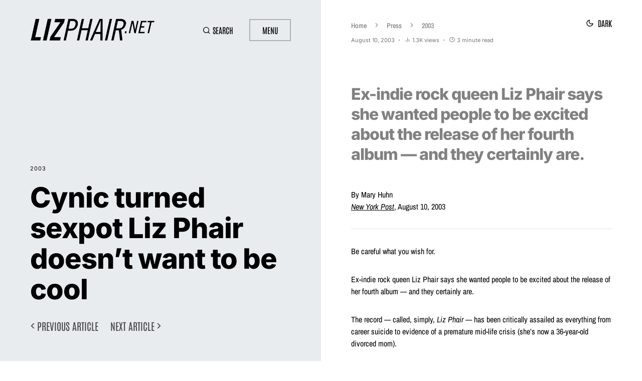

--- FILE ---
content_type: text/css
request_url: https://www.lizphair.net/wp/wp-content/themes/uppercase/style.css?ver=1.1.0
body_size: 28889
content:
@charset "UTF-8";
/*
Theme Name:           Uppercase
Theme URI:            http://codesupply.co/themes/uppercase
Description:          Personal Blog WordPress Theme with Dark Mode
Author:               Code Supply Co.
Author URI:           https://codesupply.co
Version:              1.1.0
Tags:                 two-columns, right-sidebar, custom-colors, editor-style, theme-options, featured-images, custom-menu, sticky-post, translation-ready
License:              GNU General Public License version 3.0
License URI:          http://www.gnu.org/licenses/gpl-3.0.html
Text Domain:          uppercase
*/
/*--------------------------------------------------------------
## LQIP
--------------------------------------------------------------*/
/*--------------------------------------------------------------
## Entry Content
--------------------------------------------------------------*/
/*--------------------------------------------------------------
## Hover
--------------------------------------------------------------*/
/*--------------------------------------------------------------
## Breakpoints
--------------------------------------------------------------*/
/*--------------------------------------------------------------
## Grid
--------------------------------------------------------------*/
/*--------------------------------------------------------------
## Media
--------------------------------------------------------------*/
/*--------------------------------------------------------------
## Typography
--------------------------------------------------------------*/
/*--------------------------------------------------------------
## Input
--------------------------------------------------------------*/
/*--------------------------------------------------------------
## Buttons
--------------------------------------------------------------*/
/*--------------------------------------------------------------
## Lists
--------------------------------------------------------------*/
/*--------------------------------------------------------------
## Tags
--------------------------------------------------------------*/
/*--------------------------------------------------------------
>>> TABLE OF CONTENTS:
----------------------------------------------------------------
# Base
# Utilities
# Layout
# Elements
# Widgets
# Media
# Vendors

/*--------------------------------------------------------------
# Base
--------------------------------------------------------------*/
/*--------------------------------------------------------------
# CSS Variables
--------------------------------------------------------------*/
:root {
	--cs-common-border-radius: 0;
	--cs-primary-border-radius: 0;
	--cs-secondary-border-radius: 50%;
	--cs-image-border-radius: 0;
	--cs-input-border-radius: 0;
	--cs-button-border-radius: 0;
	--cs-header-height: 120px;
	--cs-entry-content-width: 640px;
}

:root,
[site-data-scheme=default] {
	--cs-color-site-background: #ffffff;
}

[site-data-scheme=dark] {
	--cs-color-site-background: #1c1c1c;
}

:root,
[data-scheme=default] {
	--cs-color-contrast-50: #f8f9fa;
	--cs-color-contrast-100: #f8f9fa;
	--cs-color-contrast-200: #e9ecef;
	--cs-color-contrast-300: #dee2e6;
	--cs-color-contrast-400: #ced4da;
	--cs-color-contrast-500: #adb5bd;
	--cs-color-contrast-600: #6c757d;
	--cs-color-contrast-700: #495057;
	--cs-color-contrast-800: #343a40;
	--cs-color-contrast-900: #212529;
	--cs-color-button: #141414;
	--cs-color-button-contrast: #ffffff;
	--cs-color-button-hover: #333335;
	--cs-color-button-hover-contrast: #ffffff;
	--cs-color-button-seconary: transparent;
	--cs-color-button-secondary-contrast: #000000;
	--cs-color-button-secondary-border: rgba(0, 0, 0, 0.25);
	--cs-color-button-secondary-hover: #000000;
	--cs-color-button-secondary-hover-contrast: #ffffff;
	--cs-color-button-secondary-border-hover: rgba(0, 0, 0, 0.25);
	--cs-color-button-light: #f8f9fa;
	--cs-color-button-light-contrast: #000000;
	--cs-color-category: #000000;
	--cs-color-category-hover: #818181;
	--cs-color-base: #000000;
	--cs-color-base-contrast: #ffffff;
	--cs-color-secondary: #818181;
	--cs-color-page-header-area: #e9ecef;
	--cs-color-component-background: rgba(255, 255, 255, 0.8);
	--cs-color-overlay-background: 187,187,188;
	--cs-color-overlay-background-gradient: rgba(255, 255, 255, 0.8);
	--cs-color-post-meta: #737378;
	--cs-color-post-meta-link: #000000;
	--cs-color-post-meta-link-hover: #818181;
}

[data-scheme=inverse] {
	--cs-color-contrast-50: rgba(255, 255, 255, 0.1);
	--cs-color-contrast-100: rgba(255, 255, 255, 0.1);
	--cs-color-contrast-200: rgba(255, 255, 255, 0.2);
	--cs-color-contrast-300: rgba(255, 255, 255, 0.3);
	--cs-color-contrast-400: rgba(255, 255, 255, 0.4);
	--cs-color-contrast-500: rgba(255, 255, 255, 0.5);
	--cs-color-contrast-600: rgba(255, 255, 255, 0.6);
	--cs-color-contrast-700: rgba(255, 255, 255, 0.7);
	--cs-color-contrast-800: rgba(255, 255, 255, 0.8);
	--cs-color-contrast-900: rgba(255, 255, 255, 0.9);
	--cs-color-button: #000000;
	--cs-color-button-contrast:#ffffff;
	--cs-color-button-hover: #333335;
	--cs-color-button-hover-contrast: #ffffff;
	--cs-color-button-seconary: transparent;
	--cs-color-button-secondary-contrast: #ffffff;
	--cs-color-button-secondary-border: rgba(255, 255, 255, 0.25);
	--cs-color-button-secondary-hover: #ffffff;
	--cs-color-button-secondary-hover-contrast: #000000;
	--cs-color-button-secondary-border-hover: rgba(255, 255, 255, 0.25);
	--cs-color-button-light:#333335;
	--cs-color-button-light-contrast: rgba(255, 255, 255, 0.85);
	--cs-color-category: #ffffff;
	--cs-color-category-hover: rgba(255, 255, 255, 0.6);
	--cs-color-base: #ffffff;
	--cs-color-base-contrast: #000000;
	--cs-color-secondary:rgba(255, 255, 255, 0.6);
	--cs-color-page-header-area: #494949;
	--cs-color-component-background: rgba(0, 0, 0, 0.5);
	--cs-color-overlay-background: 0, 0, 0;
	--cs-color-overlay-background-gradient: rgba(0, 0, 0, 0.5);
	--cs-color-post-meta: rgba(255, 255, 255, 0.8);
	--cs-color-post-meta-link: #ffffff;
	--cs-color-post-meta-link-hover: rgba(255, 255, 255, 0.6);
}

[data-scheme=dark] {
	--cs-color-contrast-50: #000000;
	--cs-color-contrast-100: #333333;
	--cs-color-contrast-200: #49494b;
	--cs-color-contrast-300: #606062;
	--cs-color-contrast-400: #777778;
	--cs-color-contrast-500: #8e8e8f;
	--cs-color-contrast-600: #a4a4a5;
	--cs-color-contrast-700: #a4a4a5;
	--cs-color-contrast-800: #d2d2d2;
	--cs-color-contrast-900: #e9e9e0;
	--cs-color-button: #141414;
	--cs-color-button-contrast:#ffffff;
	--cs-color-button-hover: #333335;
	--cs-color-button-hover-contrast: #ffffff;
	--cs-color-button-seconary: transparent;
	--cs-color-button-secondary-contrast: #ffffff;
	--cs-color-button-secondary-border: rgba(255, 255, 255, 0.25);
	--cs-color-button-secondary-hover: #ffffff;
	--cs-color-button-secondary-hover-contrast: #000000;
	--cs-color-button-secondary-border-hover: rgba(255, 255, 255, 0.25);
	--cs-color-button-light:#333335;
	--cs-color-button-light-contrast: #ffffff;
	--cs-color-category: #ffffff;
	--cs-color-category-hover: #a4a4a5;
	--cs-color-base: #ffffff;
	--cs-color-base-contrast: #000000;
	--cs-color-secondary: #a4a4a5;
	--cs-color-page-header-area: #494949;
	--cs-color-component-background: rgba(0, 0, 0, 0.5);
	--cs-color-overlay-background: 0, 0, 0;
	--cs-color-overlay-background-gradient: rgba(0, 0, 0, 0.5);
	--cs-color-post-meta: #d2d2d2;
	--cs-color-post-meta-link: #ffffff;
	--cs-color-post-meta-link-hover: #a4a4a5;
}

[data-scheme] {
	color: var(--cs-color-base);
}

.cs-scheme-toggled[data-scheme] *,
.cs-scheme-toggled[data-scheme] *::after,
.cs-scheme-toggled[data-scheme] *::before {
	transition: none !important;
}

/*--------------------------------------------------------------
# Palette
--------------------------------------------------------------*/
:root,
[data-scheme=default] {
	--cs-palette-color-blue: #59BACC;
	--cs-palette-color-green: #58AD69;
	--cs-palette-color-orange: #FFBC49;
	--cs-palette-color-red: #e32c26;
	--cs-palette-color-black: #000000;
	--cs-palette-color-white: #FFFFFF;
	--cs-palette-color-secondary: #818181;
	--cs-palette-color-gray-50: #f8f9fa;
	--cs-palette-color-gray-100: #f8f9fa;
	--cs-palette-color-gray-200: #e9ecef;
}

[data-scheme=inverse] {
	--cs-palette-color-black: #FFFFFF;
	--cs-palette-color-white: #000000;
	--cs-palette-color-secondary: rgba(255, 255, 255, 0.85);
	--cs-palette-color-gray-50: rgba(255, 255, 255, 0.1);
	--cs-palette-color-gray-100: rgba(255, 255, 255, 0.1);
	--cs-palette-color-gray-200: rgba(255, 255, 255, 0.2);
}

[data-scheme=dark] {
	--cs-palette-color-black: #FFFFFF;
	--cs-palette-color-white: #000000;
	--cs-palette-color-secondary:#858585;
	--cs-palette-color-gray-50: #000000;
	--cs-palette-color-gray-100: #333335;
	--cs-palette-color-gray-200: #49494b;
}

/* Color Options
--------------------------------------------- */
.has-blue-color {
	color: var(--cs-palette-color-blue);
}

.has-blue-background-color {
	background-color: var(--cs-palette-color-blue);
}

.has-green-color {
	color: var(--cs-palette-color-green);
}

.has-green-background-color {
	background-color: var(--cs-palette-color-green);
}

.has-orange-color {
	color: var(--cs-palette-color-orange);
}

.has-orange-background-color {
	background-color: var(--cs-palette-color-orange);
}

.has-red-color {
	color: var(--cs-palette-color-red);
}

.has-red-background-color {
	background-color: var(--cs-palette-color-red);
}

.has-black-color {
	color: var(--cs-palette-color-black);
}

.has-black-background-color {
	background-color: var(--cs-palette-color-black);
}

.has-white-color {
	color: var(--cs-palette-color-white);
}

.has-white-background-color {
	background-color: var(--cs-palette-color-white);
}

.has-secondary-color {
	color: var(--cs-palette-color-secondary);
}

.has-secondary-background-color {
	background-color: var(--cs-palette-color-secondary);
}

.has-gray-50-color {
	color: var(--cs-palette-color-gray-50);
}

.has-gray-50-background-color {
	background-color: var(--cs-palette-color-gray-50);
}

.has-gray-100-color {
	color: var(--cs-palette-color-gray-100);
}

.has-gray-100-background-color {
	background-color: var(--cs-palette-color-gray-100);
}

.has-gray-200-color {
	color: var(--cs-palette-color-gray-200);
}

.has-gray-200-background-color {
	background-color: var(--cs-palette-color-gray-200);
}

/*--------------------------------------------------------------
# Icons
--------------------------------------------------------------*/
@font-face {
	font-family: "cs-icons";
	src: url("./assets/static/icon-fonts/icons.ttf") format("truetype"), url("./assets/static/icon-fonts/icons.woff") format("woff"), url("./assets/static/icon-fonts/icons.svg#icons") format("svg");
	font-weight: normal;
	font-style: normal;
	font-display: swap;
}
[class^=cs-icon-],
[class*=" cs-icon-"] {
	font-family: "cs-icons" !important;
	speak: none;
	font-style: normal;
	font-weight: normal;
	font-variant: normal;
	text-transform: none;
	line-height: 1;
	-webkit-font-smoothing: antialiased;
	-moz-osx-font-smoothing: grayscale;
}

.cs-icon-arrow-chevron-down:before {
	content: "";
}

.cs-icon-pinterest:before {
	content: "";
}

.cs-icon-arrow-long-bottom:before {
	content: "";
}

.cs-icon-arrow-long-top:before {
	content: "";
}

.cs-icon-arrow-long-left:before {
	content: "";
}

.cs-icon-arrow-long-right:before {
	content: "";
}

.cs-icon-instagram:before {
	content: "";
}

.cs-icon-youtube-alt:before {
	content: "";
}

.cs-icon-dot-single:before {
	content: "";
}

.cs-icon-pause:before {
	content: "";
}

.cs-icon-send:before {
	content: "";
}

.cs-icon-share-top:before {
	content: "";
}

.cs-icon-volume-x:before {
	content: "";
}

.cs-icon-volume:before {
	content: "";
}

.cs-icon-pause-circle:before {
	content: "";
}

.cs-icon-play-circle:before {
	content: "";
}

.cs-icon-clock:before {
	content: "";
}

.cs-icon-bag:before {
	content: "";
}

.cs-icon-cart:before {
	content: "";
}

.cs-icon-activity:before {
	content: "";
}

.cs-icon-alert-circle:before {
	content: "";
}

.cs-icon-arrow-down:before {
	content: "";
}

.cs-icon-arrow-down-circle:before {
	content: "";
}

.cs-icon-arrow-left:before {
	content: "";
}

.cs-icon-arrow-left-circle:before {
	content: "";
}

.cs-icon-arrow-right:before {
	content: "";
}

.cs-icon-arrow-right-circle:before {
	content: "";
}

.cs-icon-arrow-up-circle:before {
	content: "";
}

.cs-icon-at-sign:before {
	content: "";
}

.cs-icon-award:before {
	content: "";
}

.cs-icon-bookmark:before {
	content: "";
}

.cs-icon-chevron-down:before {
	content: "";
}

.cs-icon-chevron-left:before {
	content: "";
}

.cs-icon-chevron-right:before {
	content: "";
}

.cs-icon-chevron-up:before {
	content: "";
}

.cs-icon-circle:before {
	content: "";
}

.cs-icon-eye:before {
	content: "";
}

.cs-icon-file:before {
	content: "";
}

.cs-icon-file-text:before {
	content: "";
}

.cs-icon-film:before {
	content: "";
}

.cs-icon-help-circle:before {
	content: "";
}

.cs-icon-info:before {
	content: "";
}

.cs-icon-menu:before {
	content: "";
}

.cs-icon-message-square:before {
	content: "";
}

.cs-icon-more-horizontal:before {
	content: "";
}

.cs-icon-more-vertical:before {
	content: "";
}

.cs-icon-music:before {
	content: "";
}

.cs-icon-play:before {
	content: "";
}

.cs-icon-play-circle:before {
	content: "";
}

.cs-icon-plus-circle:before {
	content: "";
}

.cs-icon-search:before {
	content: "";
}

.cs-icon-share:before {
	content: "";
}

.cs-icon-tag:before {
	content: "";
}

.cs-icon-watch:before {
	content: "";
}

.cs-icon-x:before {
	content: "";
}

.cs-icon-x-circle:before {
	content: "";
}

.cs-icon-x-square:before {
	content: "";
}

.cs-icon-youtube:before {
	content: "";
}

.cs-icon-zap:before {
	content: "";
}

.cs-icon-zoom-in:before {
	content: "";
}

.cs-icon-zoom-out:before {
	content: "";
}

.cs-icon-mail:before {
	content: "";
}

.cs-icon-bar-chart:before {
	content: "";
}

.cs-icon-image:before {
	content: "";
}

.cs-icon-moon:before {
	content: "";
}

.cs-icon-sun:before {
	content: "";
}

/*--------------------------------------------------------------
# Section Heading
--------------------------------------------------------------*/
.cnvs-block-section-heading {
	--cnvs-section-subheading-color: var(--cs-color-secondary);
	--cnvs-section-heading-color: var(--cs-color-base);
	--cnvs-section-heading-border-color: var(--cs-color-contrast-200);
	--cnvs-section-heading-icon-color: var(--cs-color-base);
	--cnvs-section-heading-accent-block-backround: var(--cs-color-base);
	--cnvs-section-heading-accent-block-color: var(--cs-color-base-contrast);
	font-family: var(--cs-font-section-headings-family), sans-serif;
	font-size: var(--cs-font-section-headings-size);
	font-weight: var(--cs-font-section-headings-weight);
	font-style: var(--cs-font-section-headings-style);
	letter-spacing: var(--cs-font-section-headings-letter-spacing);
	text-transform: var(--cs-font-section-headings-text-transform);
}
.cnvs-block-section-heading .cnvs-section-title {
	font-family: var(--cs-font-section-headings-family), sans-serif;
	font-size: var(--cs-font-section-headings-size);
	font-weight: var(--cs-font-section-headings-weight);
	font-style: var(--cs-font-section-headings-style);
	letter-spacing: var(--cs-font-section-headings-letter-spacing);
	text-transform: var(--cs-font-section-headings-text-transform);
}

/*--------------------------------------------------------------
## Reboot
--------------------------------------------------------------*/
*,
*::before,
*::after {
	box-sizing: border-box;
}

html {
	font-family: sans-serif;
	line-height: 1.15;
	-webkit-text-size-adjust: 100%;
	-webkit-tap-highlight-color: rgba(0, 0, 0, 0);
}

article,
aside,
figcaption,
figure,
footer,
header,
hgroup,
main,
nav,
section {
	display: block;
}

body {
	margin: 0;
	font-family: -apple-system, BlinkMacSystemFont, "Segoe UI", Roboto, "Helvetica Neue", Arial, "Noto Sans", sans-serif, "Apple Color Emoji", "Segoe UI Emoji", "Segoe UI Symbol", "Noto Color Emoji";
	font-size: 1rem;
	font-weight: 400;
	line-height: 1.5;
	color: #000;
	text-align: left;
	background-color: #fff;
}

[tabindex="-1"]:focus:not(:focus-visible) {
	outline: 0 !important;
}

hr, .wp-block-separator {
	box-sizing: content-box;
	height: 0;
	overflow: visible;
}

h1,
h2,
h3,
h4,
h5,
h6 {
	margin-top: 0;
	margin-bottom: 1rem;
}

p {
	margin-top: 0;
	margin-bottom: 1rem;
}

abbr[title],
abbr[data-original-title] {
	text-decoration: underline;
	-webkit-text-decoration: underline dotted;
	text-decoration: underline dotted;
	cursor: help;
	border-bottom: 0;
	-webkit-text-decoration-skip-ink: none;
	text-decoration-skip-ink: none;
}

address {
	margin-bottom: 1rem;
	font-style: normal;
	line-height: inherit;
}

ol,
ul,
dl {
	margin-top: 0;
	margin-bottom: 1rem;
}

ol ol,
ul ul,
ol ul,
ul ol {
	margin-bottom: 0;
}

dt {
	font-weight: 700;
}

dd {
	margin-bottom: 0.5rem;
	margin-left: 0;
}

blockquote {
	margin: 0 0 1rem;
}

b,
strong {
	font-weight: bolder;
}

small {
	font-size: 80%;
}

sub,
sup {
	position: relative;
	font-size: 75%;
	line-height: 0;
	vertical-align: baseline;
}

sub {
	bottom: -0.25em;
}

sup {
	top: -0.5em;
}

a {
	color: var(--cs-color-base);
	text-decoration: none;
	background-color: transparent;
	transition: color 0.25s;
}
a:hover {
	color: var(--cs-color-base);
	text-decoration: none;
}

a:not([href]) {
	color: inherit;
	text-decoration: none;
}
a:not([href]):hover {
	color: inherit;
	text-decoration: none;
}

pre,
code,
kbd,
samp {
	font-family: SFMono-Regular, Menlo, Monaco, Consolas, "Liberation Mono", "Courier New", monospace;
	font-size: 1em;
}

pre {
	margin-top: 0;
	margin-bottom: 1rem;
	overflow: auto;
}

figure {
	margin: 0 0 1rem;
}

img {
	vertical-align: middle;
	border-style: none;
}

svg {
	overflow: hidden;
	vertical-align: middle;
}

table, .wp-block-table {
	border-collapse: collapse;
}

caption {
	padding-top: 0.75rem;
	padding-bottom: 0.75rem;
	color: #6c757d;
	text-align: left;
	caption-side: bottom;
}

th {
	text-align: inherit;
}

label {
	display: inline-block;
	margin-bottom: 0.5rem;
}

button {
	border-radius: 0;
}

button:focus {
	outline: 1px dotted;
	outline: 5px auto -webkit-focus-ring-color;
}

input,
button,
select,
optgroup,
textarea {
	margin: 0;
	font-family: inherit;
	font-size: inherit;
	line-height: inherit;
}

button,
input {
	overflow: visible;
}

button,
select {
	text-transform: none;
}

select {
	word-wrap: normal;
}

button,
[type=button],
[type=reset],
[type=submit] {
	-webkit-appearance: button;
}

button:not(:disabled),
[type=button]:not(:disabled),
[type=reset]:not(:disabled),
[type=submit]:not(:disabled) {
	cursor: pointer;
}

button::-moz-focus-inner,
[type=button]::-moz-focus-inner,
[type=reset]::-moz-focus-inner,
[type=submit]::-moz-focus-inner {
	padding: 0;
	border-style: none;
}

input[type=radio],
input[type=checkbox] {
	box-sizing: border-box;
	padding: 0;
}

input[type=date],
input[type=time],
input[type=datetime-local],
input[type=month] {
	-webkit-appearance: listbox;
}

textarea {
	overflow: auto;
	resize: vertical;
}

fieldset {
	min-width: 0;
	padding: 0;
	margin: 0;
	border: 0;
}

legend {
	display: block;
	width: 100%;
	max-width: 100%;
	padding: 0;
	margin-bottom: 0.5rem;
	font-size: 1.5rem;
	line-height: inherit;
	color: inherit;
	white-space: normal;
}

progress {
	vertical-align: baseline;
}

[type=number]::-webkit-inner-spin-button,
[type=number]::-webkit-outer-spin-button {
	height: auto;
}

[type=search] {
	outline-offset: -2px;
	-webkit-appearance: none;
}

[type=search]::-webkit-search-decoration {
	-webkit-appearance: none;
}

::-webkit-file-upload-button {
	font: inherit;
	-webkit-appearance: button;
}

output {
	display: inline-block;
}

summary {
	display: list-item;
	cursor: pointer;
}

template {
	display: none;
}

[hidden] {
	display: none !important;
}

.screen-reader-text, .sr-only {
	display: none;
}

/*--------------------------------------------------------------
## Typography
--------------------------------------------------------------*/
html {
	-webkit-font-smoothing: antialiased;
	-moz-osx-font-smoothing: grayscale;
	font-size: 16px;
	font-family: var(--cs-font-base-family);
}

body {
	font-family: var(--cs-font-base-family), sans-serif;
	font-size: var(--cs-font-base-size);
	font-weight: var(--cs-font-base-weight);
	font-style: var(--cs-font-base-style);
	line-height: var(--cs-font-base-line-height);
	letter-spacing: var(--cs-font-base-letter-spacing);
}

h1, h2, h3, h4, h5, h6,
.h1, .h2, .h3, .h4, .h5, .h6 {
	margin-bottom: 1rem;
	word-wrap: break-word;
	font-family: var(--cs-font-headings-family), sans-serif;
	font-weight: var(--cs-font-headings-weight);
	text-transform: var(--cs-font-headings-text-transform);
	line-height: var(--cs-font-headings-line-height);
	letter-spacing: var(--cs-font-headings-letter-spacing);
}

h1, .h1 {
	font-size: 3.5rem;
}

h2, .h2 {
	font-size: 2.5rem;
}

h3, .h3 {
	font-size: 1.625rem;
}

h4, .h4 {
	font-size: 1.5rem;
}

h5, .h5 {
	font-size: 1.25rem;
}

h6, .h6 {
	font-size: 1rem;
}

hr, .wp-block-separator {
	border: 0;
	border-top: 1px solid var(--cs-color-contrast-200);
}

small, .small {
	font-family: var(--cs-font-secondary-family), sans-serif;
	font-size: var(--cs-font-secondary-size);
	font-weight: var(--cs-font-secondary-weight);
	font-style: var(--cs-font-secondary-style);
	letter-spacing: var(--cs-font-secondary-letter-spacing);
	text-transform: var(--cs-font-secondary-text-transform);
}

mark, .mark {
	padding: 0.2em;
	background-color: #fcf8e3;
	font-family: var(--cs-font-secondary-family), sans-serif;
	font-size: var(--cs-font-secondary-size);
	font-weight: var(--cs-font-secondary-weight);
	font-style: var(--cs-font-secondary-style);
	letter-spacing: var(--cs-font-secondary-letter-spacing);
	text-transform: var(--cs-font-secondary-text-transform);
}

figcaption,
cite,
caption,
time {
	font-family: var(--cs-font-secondary-family), sans-serif;
	font-size: var(--cs-font-secondary-size);
	font-weight: var(--cs-font-secondary-weight);
	font-style: var(--cs-font-secondary-style);
	letter-spacing: var(--cs-font-secondary-letter-spacing);
	text-transform: var(--cs-font-secondary-text-transform);
}

.cs-section-heading {
	font-family: var(--cs-font-section-headings-family), sans-serif;
	font-size: var(--cs-font-section-headings-size);
	font-weight: var(--cs-font-section-headings-weight);
	font-style: var(--cs-font-section-headings-style);
	letter-spacing: var(--cs-font-section-headings-letter-spacing);
	text-transform: var(--cs-font-section-headings-text-transform);
	margin-bottom: 0;
}

.has-small-font-size {
	font-size: 12px;
}

.has-regular-font-size {
	font-size: 16px;
}

.has-large-font-size {
	font-size: 24px;
}

.has-huge-font-size {
	font-size: 30px;
}

/*--------------------------------------------------------------
## Tables
--------------------------------------------------------------*/
table, .wp-block-table {
	width: 100%;
	border-collapse: collapse;
	margin-bottom: 0;
	text-align: left;
}
table th, .wp-block-table th,
table td,
.wp-block-table td {
	padding: 0.75rem;
	vertical-align: middle;
	border: none;
	border-top: 1px solid var(--cs-color-contrast-200);
}
table th, .wp-block-table th {
	font-family: var(--cs-font-headings-family), sans-serif;
	font-weight: var(--cs-font-headings-weight);
	text-transform: var(--cs-font-headings-text-transform);
	line-height: var(--cs-font-headings-line-height);
	letter-spacing: var(--cs-font-headings-letter-spacing);
}
table thead, .wp-block-table thead {
	border-bottom: 2px solid var(--cs-color-contrast-200);
}
table tfoot, .wp-block-table tfoot {
	border-top: 2px solid var(--cs-color-contrast-200);
}
table tbody + tbody, .wp-block-table tbody + tbody {
	border-top: 2px solid var(--cs-color-contrast-200);
}
table th, .wp-block-table th,
table td,
.wp-block-table td {
	border: 1px solid var(--cs-color-contrast-200);
}
table thead th, .wp-block-table thead th,
table thead td,
.wp-block-table thead td {
	border-bottom-width: 1px;
}

.wp-block-table.is-style-stripes {
	border-bottom: none;
}
.wp-block-table.is-style-stripes tbody tr:nth-child(odd) {
	background-color: var(--cs-color-contrast-100);
}
.wp-block-table figcaption {
	padding: 0.75rem 0;
	color: var(--cs-color-secondary);
	text-align: left;
}

.cs-table-simple-bordered tr th,
.cs-table-simple-bordered tr td {
	border: none;
	border-top: 1px solid var(--cs-color-contrast-200);
}

.cs-table-striped tbody tr:nth-of-type(odd) {
	background-color: var(--cs-color-contrast-100);
}

@media (max-width: 599.98px) {
	.cs-table-responsive-sm {
		display: block;
		width: 100%;
		overflow-x: auto;
		-webkit-overflow-scrolling: touch;
		-ms-overflow-style: -ms-autohiding-scrollbar;
	}
}
@media (max-width: 719.98px) {
	.cs-table-responsive-md {
		display: block;
		width: 100%;
		overflow-x: auto;
		-webkit-overflow-scrolling: touch;
		-ms-overflow-style: -ms-autohiding-scrollbar;
	}
}
@media (max-width: 1019.98px) {
	.cs-table-responsive-lg {
		display: block;
		width: 100%;
		overflow-x: auto;
		-webkit-overflow-scrolling: touch;
		-ms-overflow-style: -ms-autohiding-scrollbar;
	}
}
@media (max-width: 1199.98px) {
	.cs-table-responsive-xl {
		display: block;
		width: 100%;
		overflow-x: auto;
		-webkit-overflow-scrolling: touch;
		-ms-overflow-style: -ms-autohiding-scrollbar;
	}
}
@media (max-width: 1919.98px) {
	.cs-table-responsive-full {
		display: block;
		width: 100%;
		overflow-x: auto;
		-webkit-overflow-scrolling: touch;
		-ms-overflow-style: -ms-autohiding-scrollbar;
	}
}
.cs-table-responsive {
	display: block;
	width: 100%;
	overflow-x: auto;
	-webkit-overflow-scrolling: touch;
	-ms-overflow-style: -ms-autohiding-scrollbar;
}

/*--------------------------------------------------------------
## Entry
--------------------------------------------------------------*/
.cs-main-content .entry-content > *,
.cs-main-content .entry-summary > * {
	margin-top: 32px;
	margin-bottom: 32px;
}
@media (min-width: 600px) {
	.cs-main-content .entry-content > *,
.cs-main-content .entry-summary > * {
		margin-top: 32px;
		margin-bottom: 32px;
	}
}
.cs-main-content .entry-content > *:first-child,
.cs-main-content .entry-summary > *:first-child {
	margin-top: 0;
}
.cs-main-content .entry-content > *:last-child,
.cs-main-content .entry-summary > *:last-child {
	margin-bottom: 0;
}
.cs-main-content .entry-content > *:last-child:after,
.cs-main-content .entry-summary > *:last-child:after {
	content: "";
	clear: both;
	display: table;
}
.cs-main-content .entry-content .cnvs-block-section,
.cs-main-content .entry-summary .cnvs-block-section {
	margin-top: 64px;
	margin-bottom: 64px;
}
@media (min-width: 600px) {
	.cs-main-content .entry-content .cnvs-block-section,
.cs-main-content .entry-summary .cnvs-block-section {
		margin-top: 64px;
		margin-bottom: 64px;
	}
}
.cs-main-content .entry-content .cnvs-block-section:first-child,
.cs-main-content .entry-summary .cnvs-block-section:first-child {
	margin-top: 0;
}
.cs-main-content .entry-content .cnvs-block-section:last-child,
.cs-main-content .entry-summary .cnvs-block-section:last-child {
	margin-bottom: 0;
}
.cs-main-content .entry-content .cnvs-block-posts,
.cs-main-content .entry-summary .cnvs-block-posts {
	margin-top: 48px;
	margin-bottom: 48px;
}
@media (min-width: 600px) {
	.cs-main-content .entry-content .cnvs-block-posts,
.cs-main-content .entry-summary .cnvs-block-posts {
		margin-top: 48px;
		margin-bottom: 48px;
	}
}
.cs-main-content .entry-content .cnvs-block-posts:first-child,
.cs-main-content .entry-summary .cnvs-block-posts:first-child {
	margin-top: 0;
}
.cs-main-content .entry-content .cnvs-block-posts:last-child,
.cs-main-content .entry-summary .cnvs-block-posts:last-child {
	margin-bottom: 0;
}
.cs-main-content .entry-content .cnvs-block-posts + .cnvs-block-section-heading,
.cs-main-content .entry-summary .cnvs-block-posts + .cnvs-block-section-heading {
	margin-top: 64px;
}
@media (min-width: 600px) {
	.cs-main-content .entry-content .cnvs-block-posts + .cnvs-block-section-heading,
.cs-main-content .entry-summary .cnvs-block-posts + .cnvs-block-section-heading {
		margin-top: 64px;
	}
	.cs-main-content .entry-content .cnvs-block-posts + .cnvs-block-section-heading:first-child,
.cs-main-content .entry-summary .cnvs-block-posts + .cnvs-block-section-heading:first-child {
		margin-top: 0;
	}
}
.cs-main-content .entry-content .cnvs-block-section-heading + .cnvs-block-posts,
.cs-main-content .entry-summary .cnvs-block-section-heading + .cnvs-block-posts {
	margin-top: 32px;
}
.cs-main-content .entry-content .cnvs-block-section-heading + .cnvs-block-posts:first-child,
.cs-main-content .entry-summary .cnvs-block-section-heading + .cnvs-block-posts:first-child {
	margin-top: 0;
}
.cs-main-content .entry-content > h1:not(:first-child), .cs-main-content .entry-content > h2:not(:first-child), .cs-main-content .entry-content > h3:not(:first-child), .cs-main-content .entry-content > h4:not(:first-child), .cs-main-content .entry-content > h5:not(:first-child), .cs-main-content .entry-content > h6:not(:first-child),
.cs-main-content .entry-content > .h1:not(:first-child), .cs-main-content .entry-content > .h2:not(:first-child), .cs-main-content .entry-content > .h3:not(:first-child), .cs-main-content .entry-content > .h4:not(:first-child), .cs-main-content .entry-content > .h5:not(:first-child), .cs-main-content .entry-content > .h6:not(:first-child),
.cs-main-content .entry-summary > h1:not(:first-child),
.cs-main-content .entry-summary > h2:not(:first-child),
.cs-main-content .entry-summary > h3:not(:first-child),
.cs-main-content .entry-summary > h4:not(:first-child),
.cs-main-content .entry-summary > h5:not(:first-child),
.cs-main-content .entry-summary > h6:not(:first-child),
.cs-main-content .entry-summary > .h1:not(:first-child),
.cs-main-content .entry-summary > .h2:not(:first-child),
.cs-main-content .entry-summary > .h3:not(:first-child),
.cs-main-content .entry-summary > .h4:not(:first-child),
.cs-main-content .entry-summary > .h5:not(:first-child),
.cs-main-content .entry-summary > .h6:not(:first-child) {
	margin-top: 64px;
}

.cs-main-content .entry-content .entry-content,
.cs-main-content .entry-content .entry-summary,
.cs-main-content .entry-summary .entry-content,
.cs-main-content .entry-summary .entry-summary {
	margin: inherit;
	max-width: inherit;
	padding: inherit;
}
@media (min-width: 600px) {
	.cs-main-content .entry-content .entry-content,
.cs-main-content .entry-content .entry-summary,
.cs-main-content .entry-summary .entry-content,
.cs-main-content .entry-summary .entry-summary {
		margin: inherit;
		max-width: inherit;
		padding: inherit;
	}
}
.cs-main-content .entry-content > .alignleft, .cs-main-content .entry-content > .alignright,
.cs-main-content .entry-summary > .alignleft,
.cs-main-content .entry-summary > .alignright {
	margin-top: 0;
}

/*--------------------------------------------------------------
## Entry Content
--------------------------------------------------------------*/
.entry-content {
	line-height: var(--cs-font-base-line-height);
}
.entry-content > a,
.entry-content p > a,
.entry-content p > strong > a,
.entry-content figcaption > a,
.entry-content > ul li > a,
.entry-content > ol li > a,
.entry-content > p > em > a,
.entry-content > p > strong > a,
.entry-content td > a,
.entry-content th > a,
.entry-content .is-root-container > a,
.entry-content .is-root-container > p > a,
.entry-content .is-root-container > ul li > a,
.entry-content .is-root-container > ol li > a,
.entry-content .is-root-container > p > em > a,
.entry-content .is-root-container > p > strong > a {
	color: var(--cs-color-base);
	text-decoration: underline;
}
.entry-content > a:hover, .entry-content > a:focus,
.entry-content p > a:hover,
.entry-content p > a:focus,
.entry-content p > strong > a:hover,
.entry-content p > strong > a:focus,
.entry-content figcaption > a:hover,
.entry-content figcaption > a:focus,
.entry-content > ul li > a:hover,
.entry-content > ul li > a:focus,
.entry-content > ol li > a:hover,
.entry-content > ol li > a:focus,
.entry-content > p > em > a:hover,
.entry-content > p > em > a:focus,
.entry-content > p > strong > a:hover,
.entry-content > p > strong > a:focus,
.entry-content td > a:hover,
.entry-content td > a:focus,
.entry-content th > a:hover,
.entry-content th > a:focus,
.entry-content .is-root-container > a:hover,
.entry-content .is-root-container > a:focus,
.entry-content .is-root-container > p > a:hover,
.entry-content .is-root-container > p > a:focus,
.entry-content .is-root-container > ul li > a:hover,
.entry-content .is-root-container > ul li > a:focus,
.entry-content .is-root-container > ol li > a:hover,
.entry-content .is-root-container > ol li > a:focus,
.entry-content .is-root-container > p > em > a:hover,
.entry-content .is-root-container > p > em > a:focus,
.entry-content .is-root-container > p > strong > a:hover,
.entry-content .is-root-container > p > strong > a:focus {
	color: var(--cs-color-base);
	text-decoration: none;
}
.entry-content b, .entry-content strong {
	font-weight: bolder;
}
.entry-content > blockquote {
	position: relative;
	border-left: 0;
	margin-top: 48px;
	margin-bottom: 48px;
	font-size: 1.625rem;
	line-height: 1.25;
	font-family: var(--cs-font-headings-family), sans-serif;
	font-weight: var(--cs-font-headings-weight);
	text-transform: var(--cs-font-headings-text-transform);
	line-height: var(--cs-font-headings-line-height);
	letter-spacing: var(--cs-font-headings-letter-spacing);
}
@media (min-width: 720px) {
	.entry-content > blockquote {
		font-size: 2.5rem;
	}
}
.entry-content > blockquote cite {
	display: block;
	color: var(--cs-color-secondary);
	font-style: normal;
	margin-top: 0.5rem;
	font-family: var(--cs-font-secondary-family), sans-serif;
	font-size: var(--cs-font-secondary-size);
	font-weight: var(--cs-font-secondary-weight);
	font-style: var(--cs-font-secondary-style);
	letter-spacing: var(--cs-font-secondary-letter-spacing);
	text-transform: var(--cs-font-secondary-text-transform);
}
.entry-content > blockquote p:first-child {
	font-size: inherit;
	margin-top: 0;
}
.entry-content > blockquote p:last-child {
	margin-bottom: 0;
}
.entry-content pre,
.entry-content code {
	background-color: var(--cs-color-contrast-50);
}
.entry-content pre {
	padding: 20px;
}
.entry-content pre code {
	background-color: transparent;
}
.entry-content .wp-caption-dd {
	color: var(--cs-color-secondary);
	margin-left: 0;
}
.entry-content .is-style-cnvs-paragraph-callout {
	--cnvs-callout-font-size: 1.25rem;
	--cnvs-callout-font-weight: 500;
}
.entry-content video,
.entry-content iframe,
.entry-content object,
.entry-content embed {
	max-width: 100%;
	overflow: hidden;
}

.alignnone {
	max-width: 100%;
}

.alignleft {
	float: none;
	margin-right: 0;
}
.alignleft:first-child + * {
	margin-top: 0;
}
@media (min-width: 600px) {
	.alignleft {
		float: left;
		margin-right: 2rem;
	}
}

.alignright {
	float: none;
	margin-left: 0;
}
.alignright:first-child + * {
	margin-top: 0;
}
@media (min-width: 600px) {
	.alignright {
		float: right;
		margin-left: 2rem;
	}
}

.aligncenter {
	display: block;
	clear: both;
	margin-left: auto;
	margin-right: auto;
	max-width: 100%;
}
.aligncenter .wp-caption-text,
.aligncenter .wp-caption-dd {
	text-align: center;
}

img.alignleft,
img.alignright {
	margin-bottom: 1rem;
}

.wp-block-group.alignleft,
.wp-block-group.alignright,
.wp-block-pullquote.alignleft,
.wp-block-pullquote.alignright,
.wp-block-cover-image.alignleft,
.wp-block-cover-image.alignright,
.wp-block-cover.alignleft,
.wp-block-cover.alignright {
	max-width: 100%;
}
@media (min-width: 600px) {
	.wp-block-group.alignleft,
.wp-block-group.alignright,
.wp-block-pullquote.alignleft,
.wp-block-pullquote.alignright,
.wp-block-cover-image.alignleft,
.wp-block-cover-image.alignright,
.wp-block-cover.alignleft,
.wp-block-cover.alignright {
		max-width: calc(50% - 1rem);
	}
}

/** =========== Blocks =========== */
.wp-block-group.has-background {
	padding: 1.5rem 2rem;
}

.wp-block-columns > *:not(.wp-block-column):first-child {
	margin-top: 0;
}
.wp-block-columns > *:last-child {
	margin-bottom: 0;
}
.wp-block-columns .wp-block-column > *:first-child {
	margin-top: 0;
}
.wp-block-columns .wp-block-column > *:last-child {
	margin-bottom: 0;
}
@media (max-width: 599px) {
	.wp-block-columns .wp-block-column + .wp-block-column {
		margin-top: 32px;
	}
}

@media only screen and (min-width: 600px) {
	.wp-block-columns {
		flex-wrap: nowrap;
	}
}
p.has-background {
	padding: 1.5rem 2rem;
}

p.wp-block-subhead {
	font-size: 1.25rem;
	color: var(--cs-color-secondary);
	opacity: 1;
}

.wp-block-separator {
	--cnvs-wp-block-separator-color: var(--cs-color-contrast-300);
}
.wp-block-separator.is-style-dots {
	border-top: none;
}
.wp-block-separator:not(.is-style-dots) {
	border-top: none;
	border-bottom: 1px solid currentColor;
}
.wp-block-separator.is-style-wide {
	max-width: var(--cs-editor-width-wide);
}
.wp-block[data-align=wide] .wp-block-separator.is-style-wide {
	max-width: var(--cs-editor-width-wide);
}
.wp-block[data-align=full] .wp-block-separator.is-style-wide {
	max-width: var(--cs-editor-width-full);
}
.wp-block-separator:not(.is-style-dots):not(.is-style-wide):not(.alignwide):not(.alignwide):not(.alignfull) {
	max-width: 100px;
}
.wp-block[data-align=wide] .wp-block-separator:not(.is-style-dots):not(.is-style-wide):not(.alignwide):not(.alignwide):not(.alignfull) {
	max-width: var(--cs-editor-width-wide);
}
.wp-block[data-align=full] .wp-block-separator:not(.is-style-dots):not(.is-style-wide):not(.alignwide):not(.alignwide):not(.alignfull) {
	max-width: var(--cs-editor-width-full);
}

.wp-block-button.alignleft {
	text-align: left;
}
.wp-block-button.alignright {
	text-align: right;
}
.wp-block-button.aligncenter {
	text-align: center;
}
.wp-block-button .wp-block-button__link {
	text-align: center;
	white-space: nowrap;
	vertical-align: middle;
	-webkit-user-select: none;
	-moz-user-select: none;
	-ms-user-select: none;
	user-select: none;
	transition: 0.25s;
	padding: 0.75rem 1.5rem;
	font-family: var(--cs-font-primary-family), sans-serif;
	font-size: var(--cs-font-primary-size);
	font-weight: var(--cs-font-primary-weight);
	font-style: var(--cs-font-primary-style);
	letter-spacing: var(--cs-font-primary-letter-spacing);
	text-transform: var(--cs-font-primary-text-transform);
}
.wp-block-button:not(.is-style-outline) .wp-block-button__link:not(.has-background) {
	background-color: var(--cs-color-button);
}
.wp-block-button:not(.is-style-outline) .wp-block-button__link:not(.has-background):hover {
	background-color: var(--cs-color-button-hover);
	opacity: 1;
}
.wp-block-button:not(.is-style-outline) .wp-block-button__link:not(.has-text-color) {
	color: var(--cs-color-button-contrast);
}
.wp-block-button:not(.is-style-outline) .wp-block-button__link:not(.has-text-color):hover {
	color: var(--cs-color-button-hover-contrast);
	opacity: 1;
}
.wp-block-button:not(.is-style-outline) .wp-block-button__link:hover {
	opacity: 0.75;
	cursor: pointer;
}
.wp-block-button.is-style-outline .wp-block-button__link:not(.has-background) {
	border-color: var(--cs-color-button);
	background-color: var(--cs-color-button-contrast);
}
.wp-block-button.is-style-outline .wp-block-button__link:not(.has-background):hover {
	border-color: var(--cs-color-button-hover);
	background-color: var(--cs-color-button-hover-contrast);
	opacity: 1;
}
.wp-block-button.is-style-outline .wp-block-button__link:not(.has-text-color) {
	color: var(--cs-color-button);
}
.wp-block-button.is-style-outline .wp-block-button__link:not(.has-text-color):hover {
	color: var(--cs-color-button-hover);
	opacity: 1;
}

.wp-block-file .wp-block-file__button {
	display: inline-flex;
	align-items: center;
	justify-content: center;
	text-decoration: none;
	border: none;
	border-radius: var(--cs-button-border-radius);
	line-height: 1rem;
	transition: 0.25s;
	box-shadow: none;
	cursor: pointer;
	padding: 0.5rem 1rem;
	border-radius: auto;
	background-color: var(--cs-color-button);
	color: var(--cs-color-button-contrast);
	font-family: var(--cs-font-primary-family), sans-serif;
	font-size: var(--cs-font-primary-size);
	font-weight: var(--cs-font-primary-weight);
	font-style: var(--cs-font-primary-style);
	letter-spacing: var(--cs-font-primary-letter-spacing);
	text-transform: var(--cs-font-primary-text-transform);
}
.wp-block-file .wp-block-file__button:focus, .wp-block-file .wp-block-file__button:hover {
	outline: none;
}
.wp-block-file .wp-block-file__button:hover {
	background-color: var(--cs-color-button-hover);
	color: var(--cs-color-button-hover-contrast);
}

.wp-block-code,
pre.wp-block-code,
code.wp-block-code {
	background-color: var(--cs-color-contrast-50);
	padding: 1rem 1.5rem;
	font-family: Menlo, Consolas, monaco, monospace;
	line-height: var(--cs-font-base-line-height);
	font-size: 0.875rem;
	color: var(--cs-color-base);
	white-space: pre-wrap;
	border-radius: 0;
	border: none;
}
.wp-block-code .editor-plain-text,
pre.wp-block-code .editor-plain-text,
code.wp-block-code .editor-plain-text {
	background-color: transparent;
}

.wp-block-preformatted,
pre.wp-block-preformatted,
code.wp-block-preformatted {
	background-color: var(--cs-color-contrast-50);
	padding: 1rem 1.5rem;
}
.wp-block-preformatted pre,
pre.wp-block-preformatted pre,
code.wp-block-preformatted pre {
	padding: 0;
}

.wp-block-preformatted,
.wp-block-preformatted pre {
	font-family: Menlo, Consolas, monaco, monospace;
	line-height: var(--cs-font-base-line-height);
	font-size: 0.875rem;
	color: var(--cs-color-base);
	white-space: pre-wrap;
}

.wp-block-verse,
pre.wp-block-verse,
code.wp-block-verse {
	padding: 1rem 1.5rem;
}
.wp-block-verse pre,
pre.wp-block-verse pre,
code.wp-block-verse pre {
	padding: 0;
}

.wp-block-verse,
.wp-block-verse pre {
	font-family: Menlo, Consolas, monaco, monospace;
	line-height: var(--cs-font-base-line-height);
	font-size: 0.875rem;
	color: var(--cs-color-base);
	overflow: auto;
}

.wp-block-audio figcaption {
	color: var(--cs-color-secondary);
	text-align: center;
}

.wp-block-embed figcaption {
	color: var(--cs-color-secondary);
	text-align: center;
}

.wp-block-video video {
	width: 100%;
}

.wp-block-media-text p:last-child {
	margin-bottom: 0;
}
@media (max-width: 599.98px) {
	.wp-block-media-text.is-stacked-on-mobile .wp-block-media-text__content {
		padding-top: 8%;
		padding-bottom: 0;
	}
	.wp-block-media-text.is-stacked-on-mobile.has-media-on-the-right .wp-block-media-text__content {
		padding-top: 0;
		padding-bottom: 8%;
	}
}

.wp-block-image figcaption {
	color: var(--cs-color-secondary);
	text-align: center;
}
.wp-block-image .alignleft figcaption,
.wp-block-image .alignright figcaption,
.wp-block-image .aligncenter figcaption,
.wp-block-image .alignwide figcaption,
.wp-block-image .alignfull figcaption {
	text-align: center;
}
.wp-block-image.alignleft figcaption, .wp-block-image.alignright figcaption, .wp-block-image.aligncenter figcaption, .wp-block-image.alignwide figcaption, .wp-block-image.alignfull figcaption {
	text-align: center;
}
.wp-block-image .alignleft, .wp-block-image.alignleft {
	float: none;
	margin-right: 0;
}
@media (min-width: 600px) {
	.wp-block-image .alignleft, .wp-block-image.alignleft {
		float: left;
		margin-right: 2rem;
	}
}
.wp-block-image .alignright, .wp-block-image.alignright {
	float: none;
	margin-left: 0;
}
@media (min-width: 600px) {
	.wp-block-image .alignright, .wp-block-image.alignright {
		float: right;
		margin-left: 2rem;
	}
}
@media (max-width: 599.98px) {
	.wp-block-image .alignleft,
.wp-block-image .alignright {
		margin-left: auto;
		margin-right: auto;
	}
}

.wp-block-cover,
.wp-block-cover-image {
	min-height: auto;
}
.wp-block-cover .wp-block-cover__inner-container,
.wp-block-cover-image .wp-block-cover__inner-container {
	width: 100%;
}
.wp-block-cover.has-background-dim,
.wp-block-cover-image.has-background-dim {
	padding: 40px;
}
.wp-block-cover.has-background-dim a, .wp-block-cover.has-background-dim a:hover,
.wp-block-cover-image.has-background-dim a,
.wp-block-cover-image.has-background-dim a:hover {
	color: inherit;
}
.wp-block-cover.has-background-dim .wp-block-cover__inner-container,
.wp-block-cover.has-background-dim .wp-block-cover-text,
.wp-block-cover-image.has-background-dim .wp-block-cover__inner-container,
.wp-block-cover-image.has-background-dim .wp-block-cover-text {
	color: #fff;
}

.wp-block-cover__inner-container *:last-child {
	margin-bottom: 0;
}
.wp-block-cover .block-list-appender:empty {
	margin: 0;
}
.wp-block-cover .wp-block-cover-text {
	font-size: 1.5rem;
}
.wp-block-cover .block-editor-block-list__layout .block-editor-block-list__block {
	margin-bottom: 0;
}
.wp-block-cover .block-editor-block-list__layout .block-editor-block-list__block > * {
	margin-bottom: 0;
}
.wp-block-cover .block-editor-block-list__layout *:last-child {
	margin-bottom: 0;
}

.wp-block-quote {
	position: relative;
	border-left: 0;
	margin-top: 48px;
	margin-bottom: 48px;
	font-size: 1.625rem;
	line-height: 1.25;
	font-family: var(--cs-font-headings-family), sans-serif;
	font-weight: var(--cs-font-headings-weight);
	text-transform: var(--cs-font-headings-text-transform);
	line-height: var(--cs-font-headings-line-height);
	letter-spacing: var(--cs-font-headings-letter-spacing);
	font-family: var(--cs-font-headings-family), sans-serif;
	font-weight: var(--cs-font-headings-weight);
	text-transform: var(--cs-font-headings-text-transform);
	line-height: var(--cs-font-headings-line-height);
	letter-spacing: var(--cs-font-headings-letter-spacing);
}
@media (min-width: 720px) {
	.wp-block-quote {
		font-size: 2.5rem;
	}
}
.wp-block-quote.has-text-align-right {
	border-right: 0;
}
.wp-block-quote:not(.is-large), .wp-block-quote:not(.is-style-large) {
	font-size: 1.625rem;
	line-height: 1.25;
	margin-top: 48px;
	margin-bottom: 48px;
	color: inherit;
}
@media (min-width: 720px) {
	.wp-block-quote:not(.is-large), .wp-block-quote:not(.is-style-large) {
		font-size: 2.5rem;
	}
}
.wp-block-quote p:first-child {
	font-size: inherit;
	margin-top: 0;
}
.wp-block-quote p:last-child {
	margin-bottom: 0;
}
.wp-block-quote .wp-block-quote__citation {
	font-style: normal;
	color: var(--cs-color-secondary);
	line-height: var(--cs-font-base-line-height);
	font-family: var(--cs-font-secondary-family), sans-serif;
	font-size: var(--cs-font-secondary-size);
	font-weight: var(--cs-font-secondary-weight);
	font-style: var(--cs-font-secondary-style);
	letter-spacing: var(--cs-font-secondary-letter-spacing);
	text-transform: var(--cs-font-secondary-text-transform);
}
.wp-block-quote.is-large p,
.wp-block-quote.is-large p:first-child, .wp-block-quote.is-style-large p,
.wp-block-quote.is-style-large p:first-child {
	font-size: 1.625rem;
	font-style: normal;
	line-height: 1.25;
}
@media (min-width: 720px) {
	.wp-block-quote.is-large p,
.wp-block-quote.is-large p:first-child, .wp-block-quote.is-style-large p,
.wp-block-quote.is-style-large p:first-child {
		font-size: 3.5rem;
	}
}
.wp-block-quote.is-large cite,
.wp-block-quote.is-large footer,
.wp-block-quote.is-large .wp-block-quote__citation, .wp-block-quote.is-style-large cite,
.wp-block-quote.is-style-large footer,
.wp-block-quote.is-style-large .wp-block-quote__citation {
	font-size: 1rem;
	font-style: normal;
	text-align: left;
}

.wp-caption-dd {
	color: var(--cs-color-secondary);
	margin-left: 0;
}

.wp-block-table.is-style-stripes tbody tr:nth-child(odd) {
	background-color: var(--cs-color-contrast-50);
}

.wp-block-pullquote.alignleft,
.wp-block-pullquote.alignright,
.wp-block-cover-image.alignleft,
.wp-block-cover-image.alignright,
.wp-block-cover.alignleft,
.wp-block-cover.alignright {
	max-width: 100%;
}
@media (min-width: 600px) {
	.wp-block-pullquote.alignleft,
.wp-block-pullquote.alignright,
.wp-block-cover-image.alignleft,
.wp-block-cover-image.alignright,
.wp-block-cover.alignleft,
.wp-block-cover.alignright {
		max-width: calc(50% - 1rem);
	}
}

.wp-block-pullquote {
	padding: 2rem 1rem;
	color: var(--cs-color-primary);
}
.wp-block-pullquote.is-style-solid-color {
	border: none;
}
.wp-block-pullquote:not(.is-style-solid-color) {
	border-top: 4px solid var(--cs-color-base);
	border-bottom: 4px solid var(--cs-color-base);
}
.wp-block-pullquote blockquote {
	margin-top: 0;
	margin-bottom: 0;
}
.wp-block-pullquote blockquote cite,
.wp-block-pullquote blockquote footer,
.wp-block-pullquote blockquote .wp-block-pullquote__citation {
	font-style: normal;
	text-transform: none;
	font-size: var(--cs-font-secondary-size);
}
.wp-block-pullquote blockquote:not(.has-text-color) {
	color: var(--cs-color-base);
}
.wp-block-pullquote:not(.is-style-solid-color) blockquote {
	margin: 0;
}
.wp-block-pullquote:not(.is-style-solid-color) blockquote cite,
.wp-block-pullquote:not(.is-style-solid-color) blockquote footer,
.wp-block-pullquote:not(.is-style-solid-color) blockquote .wp-block-pullquote__citation {
	color: var(--cs-color-secondary);
}
.wp-block-pullquote p {
	font-size: 1.625rem;
	line-height: var(--cs-font-base-line-height);
}
.wp-block-pullquote .alignleft p,
.wp-block-pullquote .alignright p {
	font-size: 1.25rem;
}

.wp-block-search {
	display: flex;
	flex-direction: row;
	align-items: center;
	overflow: hidden;
}
.wp-block-search .wp-block-search__input {
	display: block;
	width: 100%;
	line-height: var(--cs-font-input-line-height);
	color: var(--cs-color-base);
	background-color: var(--cs-color-site-background);
	border: 1px solid var(--cs-color-contrast-200);
	box-shadow: none;
	min-height: 40px;
	padding: 0.3125rem 0.75rem;
	border-radius: var(--cs-input-border-radius);
	flex: 1 1 auto;
	height: 50px;
	width: 1%;
	border-radius: var(--cs-button-border-radius) 0 0 var(--cs-button-border-radius);
	border: 1px solid var(--cs-color-contrast-200);
	border-right: none;
}
.wp-block-search .wp-block-search__button {
	display: inline-flex;
	align-items: center;
	justify-content: center;
	text-decoration: none;
	border: none;
	border-radius: var(--cs-button-border-radius);
	line-height: 1rem;
	transition: 0.25s;
	box-shadow: none;
	cursor: pointer;
	padding: 0.625rem 1.5rem;
	border-radius: auto;
	background-color: var(--cs-color-button);
	color: var(--cs-color-button-contrast);
	font-family: var(--cs-font-primary-family), sans-serif;
	font-size: var(--cs-font-primary-size);
	font-weight: var(--cs-font-primary-weight);
	font-style: var(--cs-font-primary-style);
	letter-spacing: var(--cs-font-primary-letter-spacing);
	text-transform: var(--cs-font-primary-text-transform);
	min-width: 130px;
	height: 50px;
	margin-left: 0;
	border-radius: 0 var(--cs-button-border-radius) var(--cs-button-border-radius) 0;
}
.wp-block-search .wp-block-search__button:focus, .wp-block-search .wp-block-search__button:hover {
	outline: none;
}
.wp-block-search .wp-block-search__button:hover {
	background-color: var(--cs-color-button-hover);
	color: var(--cs-color-button-hover-contrast);
}
.wp-block-search .wp-block-search__label {
	width: 100%;
	margin-bottom: 1.5rem;
	font-family: var(--cs-font-section-headings-family), sans-serif;
	font-size: var(--cs-font-section-headings-size);
	font-weight: var(--cs-font-section-headings-weight);
	font-style: var(--cs-font-section-headings-style);
	letter-spacing: var(--cs-font-section-headings-letter-spacing);
	text-transform: var(--cs-font-section-headings-text-transform);
}

.wp-block-latest-comments {
	border-top: 1px solid var(--cs-color-contrast-200);
	border-bottom: 1px solid var(--cs-color-contrast-200);
	padding: 2rem 0;
	margin: 0;
}
.wp-block-latest-comments .wp-block-latest-comments__comment {
	margin: 2rem 0 0;
}
.wp-block-latest-comments .wp-block-latest-comments__comment:first-child {
	margin-top: 0;
}
.wp-block-latest-comments .wp-block-latest-comments__comment > article {
	border: none !important;
	margin: 0 !important;
	padding: 0 !important;
}
.wp-block-latest-comments .wp-block-latest-comments__comment-meta {
	font-family: var(--cs-font-headings-family), sans-serif;
	font-weight: var(--cs-font-headings-weight);
	text-transform: var(--cs-font-headings-text-transform);
	line-height: var(--cs-font-headings-line-height);
	letter-spacing: var(--cs-font-headings-letter-spacing);
	font-size: 0.875rem;
}
.wp-block-latest-comments .wp-block-latest-comments__comment-link {
	font-family: var(--cs-font-headings-family), sans-serif;
	font-weight: var(--cs-font-headings-weight);
	text-transform: var(--cs-font-headings-text-transform);
	line-height: var(--cs-font-headings-line-height);
	letter-spacing: var(--cs-font-headings-letter-spacing);
	color: var(--cs-color-base);
}
.wp-block-latest-comments .wp-block-latest-comments__comment-link:hover {
	color: var(--cs-color-secondary);
}
.wp-block-latest-comments .wp-block-latest-comments__comment-author {
	display: inline-flex;
	align-items: center;
	justify-content: center;
	padding: 4px 10px;
	color: var(--cs-color-base-contrast);
	background: var(--cs-color-base);
	transition: 0.25s;
}
.wp-block-latest-comments .wp-block-latest-comments__comment-author:hover {
	background-color: var(--cs-color-base);
	color: var(--cs-color-base-contrast);
}
.wp-block-latest-comments .wp-block-latest-comments__comment-date {
	color: var(--cs-color-secondary);
	margin-top: 0.5rem;
	font-family: var(--cs-font-post-meta-family), sans-serif;
	font-size: var(--cs-font-post-meta-size);
	font-weight: var(--cs-font-post-meta-weight);
	font-style: var(--cs-font-post-meta-style);
	letter-spacing: var(--cs-font-post-meta-letter-spacing);
	text-transform: var(--cs-font-post-meta-text-transform);
}
.wp-block-latest-comments .wp-block-latest-comments__comment-excerpt p {
	margin-top: 0.5rem;
	font-family: var(--cs-font-entry-excerpt-family), sans-serif;
	font-weight: var(--cs-font-entry-excerpt-weight);
	font-size: var(--cs-font-entry-excerpt-size);
	letter-spacing: var(--cs-font-entry-excerpt-letter-spacing);
}
.wp-block-latest-comments .wp-block-latest-comments__comment-excerpt p:not(:last-child) {
	margin-bottom: 0.5rem;
}
.wp-block-latest-comments .wp-block-latest-comments__comment-excerpt p:last-child {
	margin-bottom: 0;
}

.wp-block-latest-posts,
.wp-block-categories-list,
.wp-block-categories__list,
.wp-block-archives-list {
	padding-left: 0;
	padding-right: 0;
	text-align: left;
}
.wp-block-latest-posts li,
.wp-block-categories-list li,
.wp-block-categories__list li,
.wp-block-archives-list li {
	display: flex;
	align-items: center;
	flex-wrap: wrap;
	color: var(--cs-color-secondary);
}
.wp-block-latest-posts > li a,
.wp-block-categories-list > li a,
.wp-block-categories__list > li a,
.wp-block-archives-list > li a {
	padding-top: 0.25rem;
	padding-bottom: 0.25rem;
	text-decoration: none !important;
}
.wp-block-latest-posts > li > a,
.wp-block-categories-list > li > a,
.wp-block-categories__list > li > a,
.wp-block-archives-list > li > a {
	display: flex;
	position: relative;
	padding-left: 2rem;
	color: var(--cs-color-base);
}
.wp-block-latest-posts > li > a:before,
.wp-block-categories-list > li > a:before,
.wp-block-categories__list > li > a:before,
.wp-block-archives-list > li > a:before {
	position: absolute;
	left: 0;
	top: 4px;
	font-family: "cs-icons";
	content: "";
	color: #ced4da;
	font-size: 14px;
	margin-right: 1rem;
	display: inline-block;
	transition: 0.25s;
	display: flex;
	align-items: center;
	justify-content: center;
	width: 20px;
	height: 20px;
	border-radius: 100%;
}
.wp-block-latest-posts > li > a:hover,
.wp-block-categories-list > li > a:hover,
.wp-block-categories__list > li > a:hover,
.wp-block-archives-list > li > a:hover {
	color: var(--cs-color-secondary);
}
.wp-block-latest-posts > li > a:hover:before,
.wp-block-categories-list > li > a:hover:before,
.wp-block-categories__list > li > a:hover:before,
.wp-block-archives-list > li > a:hover:before {
	color: var(--cs-color-base-contrast);
	transition: 0.25s;
	background: var(--cs-color-base);
}
.wp-block-latest-posts .wp-block-latest-posts__post-date,
.wp-block-categories-list .wp-block-latest-posts__post-date,
.wp-block-categories__list .wp-block-latest-posts__post-date,
.wp-block-archives-list .wp-block-latest-posts__post-date {
	margin-left: 2rem;
	flex: 0 0 100%;
	color: var(--cs-color-secondary);
	font-family: var(--cs-font-post-meta-family), sans-serif;
	font-size: var(--cs-font-post-meta-size);
	font-weight: var(--cs-font-post-meta-weight);
	font-style: var(--cs-font-post-meta-style);
	letter-spacing: var(--cs-font-post-meta-letter-spacing);
	text-transform: var(--cs-font-post-meta-text-transform);
}
.wp-block-latest-posts .children,
.wp-block-latest-posts .wp-block-categories__list,
.wp-block-categories-list .children,
.wp-block-categories-list .wp-block-categories__list,
.wp-block-categories__list .children,
.wp-block-categories__list .wp-block-categories__list,
.wp-block-archives-list .children,
.wp-block-archives-list .wp-block-categories__list {
	flex: 0 0 100%;
}

.wp-block-categories > .wp-block-categories__list {
	padding: 0;
}

.wp-block-archives.wp-block-archives-list {
	padding: 0;
}

.wp-block-latest-posts li:not(:last-child) {
	margin-bottom: 1rem;
}
.wp-block-latest-posts li a {
	font-family: var(--cs-font-headings-family), sans-serif;
	font-weight: var(--cs-font-headings-weight);
	text-transform: var(--cs-font-headings-text-transform);
	line-height: var(--cs-font-headings-line-height);
	letter-spacing: var(--cs-font-headings-letter-spacing);
	font-size: 0.875rem;
}
.wp-block-latest-posts li a:hover {
	color: var(--cs-color-secondary);
}

.wp-block-categories-list a,
.wp-block-categories__list a,
.wp-block-archives-list a {
	padding-right: 0.5rem;
}

/*--------------------------------------------------------------
## Overlay
--------------------------------------------------------------*/
.cs-entry__overlay {
	position: relative;
}

.cs-overlay-background {
	display: flex;
	flex-direction: column;
	position: relative;
}
.cs-overlay-background.cs-overlay-transparent:after, .cs-overlay-background.cs-overlay-transparent:before {
	opacity: 0 !important;
}

.cs-overlay-content {
	padding: 30px;
}
.cs-overlay-content a {
	position: relative;
	z-index: 2;
}

.cs-overlay-link {
	display: flex;
	position: absolute;
	left: 0;
	top: 0;
	right: 0;
	bottom: 0;
	width: 100%;
	height: 100%;
	z-index: 1;
}
.cs-overlay-link a {
	display: block;
}

.cs-overlay-ratio {
	position: relative;
	display: flex;
	flex-direction: column;
}
.cs-overlay-ratio:not(.cs-ratio-original) .cs-overlay-background {
	position: absolute;
	left: 0;
	top: 0;
	right: 0;
	bottom: 0;
	width: 100%;
	height: 100%;
	overflow: hidden;
}
.cs-overlay-ratio:not(.cs-ratio-original) .cs-overlay-background img {
	width: 100%;
	height: 100%;
	-o-object-fit: cover;
	object-fit: cover;
}
.cs-overlay-ratio:not(.cs-ratio-original):before {
	content: "";
	display: table;
	box-sizing: border-box;
	width: 0;
	height: 100%;
}
.cs-overlay-ratio:not(.cs-ratio-original) .cs-overlay-content {
	flex: 1 0 100%;
	width: 100%;
}

.cs-ratio-landscape:before {
	padding-bottom: 75%;
}

.cs-ratio-landscape-3-2:before {
	padding-bottom: 66.66667%;
}

.cs-ratio-landscape-16-9:before {
	padding-bottom: 56.25%;
}

.cs-ratio-portrait:before {
	padding-bottom: 133.33333%;
}

.cs-ratio-portrait-2-3:before {
	padding-bottom: 150%;
}

.cs-ratio-square:before {
	padding-bottom: 100%;
}

.cs-ratio-wide:before {
	padding-bottom: 30%;
	min-height: 300px;
}
@media (min-width: 1020px) {
	.cs-ratio-wide:before {
		min-height: 500px;
	}
}

.cs-entry__inner.cs-entry__overlay .cs-overlay-background:after, .cs-entry__inner.cs-entry__overlay .cs-overlay-background:before {
	opacity: 0;
}

/*--------------------------------------------------------------
## Forms
--------------------------------------------------------------*/
button,
input[type=button],
input[type=reset],
input[type=submit],
.cs-button {
	display: inline-flex;
	align-items: center;
	justify-content: center;
	text-decoration: none;
	border: none;
	border-radius: var(--cs-button-border-radius);
	line-height: 1rem;
	transition: 0.25s;
	box-shadow: none;
	cursor: pointer;
	padding: 0.75rem 1.5rem;
	border-radius: var(--cs-button-border-radius);
	background-color: var(--cs-color-button);
	color: var(--cs-color-button-contrast);
	font-family: var(--cs-font-primary-family), sans-serif;
	font-size: var(--cs-font-primary-size);
	font-weight: var(--cs-font-primary-weight);
	font-style: var(--cs-font-primary-style);
	letter-spacing: var(--cs-font-primary-letter-spacing);
	text-transform: var(--cs-font-primary-text-transform);
}
button:focus, button:hover,
input[type=button]:focus,
input[type=button]:hover,
input[type=reset]:focus,
input[type=reset]:hover,
input[type=submit]:focus,
input[type=submit]:hover,
.cs-button:focus,
.cs-button:hover {
	outline: none;
}
button:hover,
input[type=button]:hover,
input[type=reset]:hover,
input[type=submit]:hover,
.cs-button:hover {
	background-color: var(--cs-color-button-hover);
	color: var(--cs-color-button-hover-contrast);
}

input[type=text],
input[type=email],
input[type=url],
input[type=password],
input[type=search],
input[type=number],
input[type=tel],
input[type=range],
input[type=date],
input[type=month],
input[type=week],
input[type=time],
input[type=datetime],
input[type=datetime-local],
input[type=color],
select,
textarea {
	display: block;
	width: 100%;
	line-height: var(--cs-font-input-line-height);
	color: var(--cs-color-base);
	background-color: var(--cs-color-site-background);
	border: 1px solid var(--cs-color-contrast-200);
	box-shadow: none;
	min-height: 40px;
	padding: 0.3125rem 0.75rem;
	border-radius: var(--cs-input-border-radius);
	font-family: var(--cs-font-input-family), sans-serif;
	font-size: var(--cs-font-input-size);
	font-weight: var(--cs-font-input-weight);
	font-style: var(--cs-font-input-style);
	letter-spacing: var(--cs-font-input-letter-spacing);
	text-transform: var(--cs-font-input-text-transform);
}
input[type=text]:focus,
input[type=email]:focus,
input[type=url]:focus,
input[type=password]:focus,
input[type=search]:focus,
input[type=number]:focus,
input[type=tel]:focus,
input[type=range]:focus,
input[type=date]:focus,
input[type=month]:focus,
input[type=week]:focus,
input[type=time]:focus,
input[type=datetime]:focus,
input[type=datetime-local]:focus,
input[type=color]:focus,
select:focus,
textarea:focus {
	outline: none;
	box-shadow: none;
}
input[type=text]:focus::-moz-placeholder, input[type=email]:focus::-moz-placeholder, input[type=url]:focus::-moz-placeholder, input[type=password]:focus::-moz-placeholder, input[type=search]:focus::-moz-placeholder, input[type=number]:focus::-moz-placeholder, input[type=tel]:focus::-moz-placeholder, input[type=range]:focus::-moz-placeholder, input[type=date]:focus::-moz-placeholder, input[type=month]:focus::-moz-placeholder, input[type=week]:focus::-moz-placeholder, input[type=time]:focus::-moz-placeholder, input[type=datetime]:focus::-moz-placeholder, input[type=datetime-local]:focus::-moz-placeholder, input[type=color]:focus::-moz-placeholder, select:focus::-moz-placeholder, textarea:focus::-moz-placeholder {
	opacity: 0.5;
}
input[type=text]:focus:-ms-input-placeholder, input[type=email]:focus:-ms-input-placeholder, input[type=url]:focus:-ms-input-placeholder, input[type=password]:focus:-ms-input-placeholder, input[type=search]:focus:-ms-input-placeholder, input[type=number]:focus:-ms-input-placeholder, input[type=tel]:focus:-ms-input-placeholder, input[type=range]:focus:-ms-input-placeholder, input[type=date]:focus:-ms-input-placeholder, input[type=month]:focus:-ms-input-placeholder, input[type=week]:focus:-ms-input-placeholder, input[type=time]:focus:-ms-input-placeholder, input[type=datetime]:focus:-ms-input-placeholder, input[type=datetime-local]:focus:-ms-input-placeholder, input[type=color]:focus:-ms-input-placeholder, select:focus:-ms-input-placeholder, textarea:focus:-ms-input-placeholder {
	opacity: 0.5;
}
input[type=text]:focus::placeholder,
input[type=email]:focus::placeholder,
input[type=url]:focus::placeholder,
input[type=password]:focus::placeholder,
input[type=search]:focus::placeholder,
input[type=number]:focus::placeholder,
input[type=tel]:focus::placeholder,
input[type=range]:focus::placeholder,
input[type=date]:focus::placeholder,
input[type=month]:focus::placeholder,
input[type=week]:focus::placeholder,
input[type=time]:focus::placeholder,
input[type=datetime]:focus::placeholder,
input[type=datetime-local]:focus::placeholder,
input[type=color]:focus::placeholder,
select:focus::placeholder,
textarea:focus::placeholder {
	opacity: 0.5;
}
input[type=text]::-moz-placeholder, input[type=email]::-moz-placeholder, input[type=url]::-moz-placeholder, input[type=password]::-moz-placeholder, input[type=search]::-moz-placeholder, input[type=number]::-moz-placeholder, input[type=tel]::-moz-placeholder, input[type=range]::-moz-placeholder, input[type=date]::-moz-placeholder, input[type=month]::-moz-placeholder, input[type=week]::-moz-placeholder, input[type=time]::-moz-placeholder, input[type=datetime]::-moz-placeholder, input[type=datetime-local]::-moz-placeholder, input[type=color]::-moz-placeholder, select::-moz-placeholder, textarea::-moz-placeholder {
	color: var(--cs-color-base);
	-moz-transition: 0.25s;
	transition: 0.25s;
}
input[type=text]:-ms-input-placeholder, input[type=email]:-ms-input-placeholder, input[type=url]:-ms-input-placeholder, input[type=password]:-ms-input-placeholder, input[type=search]:-ms-input-placeholder, input[type=number]:-ms-input-placeholder, input[type=tel]:-ms-input-placeholder, input[type=range]:-ms-input-placeholder, input[type=date]:-ms-input-placeholder, input[type=month]:-ms-input-placeholder, input[type=week]:-ms-input-placeholder, input[type=time]:-ms-input-placeholder, input[type=datetime]:-ms-input-placeholder, input[type=datetime-local]:-ms-input-placeholder, input[type=color]:-ms-input-placeholder, select:-ms-input-placeholder, textarea:-ms-input-placeholder {
	color: var(--cs-color-base);
	-ms-transition: 0.25s;
	transition: 0.25s;
}
input[type=text]::placeholder,
input[type=email]::placeholder,
input[type=url]::placeholder,
input[type=password]::placeholder,
input[type=search]::placeholder,
input[type=number]::placeholder,
input[type=tel]::placeholder,
input[type=range]::placeholder,
input[type=date]::placeholder,
input[type=month]::placeholder,
input[type=week]::placeholder,
input[type=time]::placeholder,
input[type=datetime]::placeholder,
input[type=datetime-local]::placeholder,
input[type=color]::placeholder,
select::placeholder,
textarea::placeholder {
	color: var(--cs-color-base);
	transition: 0.25s;
}

input[type=search]::-webkit-search-decoration,
input[type=search]::-webkit-search-cancel-button,
input[type=search]::-webkit-search-results-button,
input[type=search]::-webkit-search-results-decoration {
	display: none;
}

select:not([size]):not([multiple]) {
	height: calc(var(--cs-font-input-line-height) + 0.625rem + 2px);
	-webkit-appearance: none;
	-moz-appearance: none;
	appearance: none;
	background-image: url("data:image/svg+xml,%3Csvg xmlns='http://www.w3.org/2000/svg' width='12' height='12' viewBox='0 0 12 12'%3E%3Cg fill='currentColor'%3E%3Cpath d='M10.293,3.293,6,7.586,1.707,3.293A1,1,0,0,0,.293,4.707l5,5a1,1,0,0,0,1.414,0l5-5a1,1,0,1,0-1.414-1.414Z' fill='currentColor'%3E%3C/path%3E%3C/g%3E%3C/svg%3E");
	background-size: 0.6em;
	background-repeat: no-repeat;
	background-position: calc(100% - 0.75rem) center;
}
[data-scheme=dark] select:not([size]):not([multiple]), [data-scheme=inverse] select:not([size]):not([multiple]) {
	background-image: url("data:image/svg+xml,%3Csvg xmlns='http://www.w3.org/2000/svg' width='12' height='12' viewBox='0 0 12 12'%3E%3Cg fill='%23fff'%3E%3Cpath d='M10.293,3.293,6,7.586,1.707,3.293A1,1,0,0,0,.293,4.707l5,5a1,1,0,0,0,1.414,0l5-5a1,1,0,1,0-1.414-1.414Z' fill='%23fff'%3E%3C/path%3E%3C/g%3E%3C/svg%3E");
}

select::-ms-expand {
	display: none;
}

textarea {
	height: 150px;
	resize: vertical;
}

label {
	font-family: var(--cs-font-secondary-family), sans-serif;
	font-size: var(--cs-font-secondary-size);
	font-weight: var(--cs-font-secondary-weight);
	font-style: var(--cs-font-secondary-style);
	letter-spacing: var(--cs-font-secondary-letter-spacing);
	text-transform: var(--cs-font-secondary-text-transform);
}

.post-password-form {
	padding: 40px;
	background: var(--cs-color-contrast-100);
}
.post-password-form label {
	margin-bottom: 0;
	flex: 1;
}
.post-password-form input[type=password] {
	border-right: none;
	min-height: 40px;
	margin-top: 0.5rem;
	border-radius: 0;
}
.post-password-form input[type=submit] {
	min-height: 40px;
	min-width: 100px;
	height: 100%;
	border-radius: 0;
}
.post-password-form > p:first-child {
	margin-bottom: 2rem;
}
.post-password-form > p:last-child {
	display: flex;
	align-items: flex-end;
	margin-bottom: 0;
}

/*--------------------------------------------------------------
## Lists
--------------------------------------------------------------*/
.cs-list-articles {
	margin: 0;
	padding: 0;
	list-style: none;
}
.cs-list-articles > li > a {
	display: flex;
	padding-top: 0.25rem;
	padding-bottom: 0.25rem;
	color: var(--cs-color-secondary);
	font-size: 0.875rem;
	position: relative;
	padding-left: 2rem;
}
.cs-list-articles > li > a:before {
	position: absolute;
	left: 0;
	top: 4px;
	font-family: "cs-icons";
	content: "";
	color: var(--cs-color-contrast-400);
	font-size: 14px;
	margin-right: 1rem;
	display: inline-block;
	transition: 0.25s;
	display: flex;
	align-items: center;
	justify-content: center;
	width: 20px;
	height: 20px;
	border-radius: var(--cs-secondary-border-radius);
}
.cs-list-articles > li > a:hover {
	color: var(--cs-color-base);
}
.cs-list-articles > li > a:hover:before {
	color: var(--cs-color-base-contrast);
	transition: 0.25s;
	background: var(--cs-color-base);
}

/*--------------------------------------------------------------
# Utilities
--------------------------------------------------------------*/
/*--------------------------------------------------------------
## Display
--------------------------------------------------------------*/
.cs-d-none {
	display: none !important;
}

.cs-d-inline {
	display: inline !important;
}

.cs-d-inline-block {
	display: inline-block !important;
}

.cs-d-block {
	display: block !important;
}

.cs-d-flex {
	display: flex !important;
}

@media (min-width: 600px) {
	.cs-d-sm-none {
		display: none !important;
	}

	.cs-d-sm-inline {
		display: inline !important;
	}

	.cs-d-sm-inline-block {
		display: inline-block !important;
	}

	.cs-d-sm-block {
		display: block !important;
	}

	.cs-d-sm-flex {
		display: flex !important;
	}
}
@media (min-width: 720px) {
	.cs-d-md-none {
		display: none !important;
	}

	.cs-d-md-inline {
		display: inline !important;
	}

	.cs-d-md-inline-block {
		display: inline-block !important;
	}

	.cs-d-md-block {
		display: block !important;
	}

	.cs-d-md-flex {
		display: flex !important;
	}
}
@media (min-width: 1020px) {
	.cs-d-lg-none {
		display: none !important;
	}

	.cs-d-lg-inline {
		display: inline !important;
	}

	.cs-d-lg-inline-block {
		display: inline-block !important;
	}

	.cs-d-lg-block {
		display: block !important;
	}

	.cs-d-lg-flex {
		display: flex !important;
	}
}
@media (min-width: 1200px) {
	.cs-d-xl-none {
		display: none !important;
	}

	.cs-d-xl-inline {
		display: inline !important;
	}

	.cs-d-xl-inline-block {
		display: inline-block !important;
	}

	.cs-d-xl-block {
		display: block !important;
	}

	.cs-d-xl-flex {
		display: flex !important;
	}
}
@media (min-width: 1920px) {
	.cs-d-full-none {
		display: none !important;
	}

	.cs-d-full-inline {
		display: inline !important;
	}

	.cs-d-full-inline-block {
		display: inline-block !important;
	}

	.cs-d-full-block {
		display: block !important;
	}

	.cs-d-full-flex {
		display: flex !important;
	}
}
[data-site-scheme=default] .cs-display-only-dark {
	display: none !important;
}

[data-site-scheme=inverse] .cs-display-only-default,
[data-site-scheme=dark] .cs-display-only-default {
	display: none !important;
}

/*--------------------------------------------------------------
# Layout
--------------------------------------------------------------*/
/*--------------------------------------------------------------
## Site
--------------------------------------------------------------*/
body {
	background: var(--cs-color-site-background);
	overflow-x: hidden;
	-moz-osx-font-smoothing: grayscale;
	-webkit-font-smoothing: antialiased;
}

.cs-container {
	width: 100%;
	padding-right: 20px;
	padding-left: 20px;
	margin-right: auto;
	margin-left: auto;
}
@media (min-width: 600px) {
	.cs-container {
		max-width: 600px;
	}
}
@media (min-width: 720px) {
	.cs-container {
		max-width: 720px;
	}
}
@media (min-width: 1020px) {
	.cs-container {
		max-width: 1020px;
	}
}
@media (min-width: 1200px) {
	.cs-container {
		max-width: 1200px;
	}
}

/*--------------------------------------------------------------
## Header
--------------------------------------------------------------*/
.cs-header {
	width: 100%;
	z-index: 11;
}
.cs-header.cs-header-primary {
	transition: opacity 0.25s;
}
@media (min-width: 1020px) {
	.cs-header.cs-header-primary {
		position: fixed;
		width: 50%;
		top: 0;
		left: 0;
		padding: 0 60px;
	}
}
@media (min-width: 1020px) {
	.admin-bar .cs-header.cs-header-primary {
		top: 32px;
	}
}
[data-scheme=dark] .cs-header.cs-header-primary {
	--cs-color-site-background: #1c1c1c;
}
.cs-nextpost-changing .cs-header.cs-header-primary {
	opacity: 0;
}
.cs-header.cs-header-secondary {
	max-width: var(--cs-entry-content-width);
	margin-left: auto;
	margin: auto;
}
@media (min-width: 1020px) {
	.cs-header.cs-header-secondary {
		max-width: 100%;
	}
}
.cs-header.cs-header-secondary .cs-header__inner {
	flex-direction: column;
}
.cs-header.cs-header-secondary .cs-header__inner .cs-col-left {
	order: 2;
	flex: auto;
}
.cs-header.cs-header-secondary .cs-header__inner .cs-col-right {
	padding-top: 10px;
	padding-bottom: 10px;
}
@media (min-width: 720px) {
	.cs-header.cs-header-secondary .cs-header__inner {
		flex-direction: row;
	}
	.cs-header.cs-header-secondary .cs-header__inner .cs-col-left {
		order: 0;
	}
	.cs-header.cs-header-secondary .cs-header__inner .cs-col-right {
		padding-top: 0;
		padding-bottom: 0;
	}
}
.cs-header.cs-header-secondary .cs-col-left {
	max-width: var(--cs-entry-content-width);
}
.cs-header.cs-header-social-links-enable .cs-header__search-label {
	display: none;
}
@media (min-width: 1200px) {
	.cs-header.cs-header-social-links-enable .cs-header__search-label {
		display: block;
	}
}
.cs-header.cs-header-social-links-enable .cs-navbar-social-links {
	display: none;
}
@media (min-width: 1200px) {
	.cs-header.cs-header-social-links-enable .cs-navbar-social-links {
		display: block;
	}
}
.cs-header__inner {
	position: relative;
	display: flex;
	justify-content: space-between;
	align-items: stretch;
	min-height: var(--cs-header-height);
	transition: 0.25s;
}
.cs-header__inner-mobile {
	display: flex;
	min-height: var(--cs-header-height);
}
@media (min-width: 1020px) {
	.cs-header__inner-mobile {
		display: none;
	}
}
.cs-header__inner-desktop {
	display: flex;
}
.cs-header__col {
	display: flex;
	align-items: center;
	flex: 1;
	transition: 0.25s;
}
.cs-header__col > *:not(:first-child) {
	margin-left: 1rem;
}
@media (min-width: 720px) {
	.cs-header__col > *:not(:first-child) {
		margin-left: 2rem;
	}
}
.cs-header__inner-mobile .cs-header__col > *:not(:first-child) {
	margin-left: 10px;
}
.cs-header__col.cs-col-right {
	justify-content: flex-end;
}
.cs-header__col.cs-col-right:not(:only-child) {
	padding-left: 10px;
}
.cs-header__col.cs-col-left:not(:only-child) {
	padding-right: 10px;
}
.cs-header__col.cs-col-left .cs-header__col-inner {
	width: 100%;
}
.cs-header__col .pk-social-links-items {
	flex-wrap: nowrap;
}
.cs-header__col-inner {
	display: flex;
	flex-direction: column;
}
@media (min-width: 720px) {
	.cs-header__col-inner {
		min-height: 60px;
	}
}
.cs-header__col-inner .cs-breadcrumbs {
	display: flex;
	align-items: center;
}
@media screen and (min-width: 1366px) {
	.cs-header__col-inner {
		flex-direction: row;
		justify-content: space-between;
	}
	.cs-header__col-inner > *:not(:first-child) {
		margin-left: 1rem;
	}
}
.cs-header__menu-toggle {
	display: inline-flex;
	align-items: center;
	justify-content: center;
	text-decoration: none;
	border: none;
	border-radius: var(--cs-button-border-radius);
	line-height: 1rem;
	transition: 0.25s;
	box-shadow: none;
	cursor: pointer;
	padding: 0.75rem 1.5rem;
	border-radius: auto;
	font-family: var(--cs-font-primary-family), sans-serif;
	font-size: var(--cs-font-primary-size);
	font-weight: var(--cs-font-primary-weight);
	font-style: var(--cs-font-primary-style);
	letter-spacing: var(--cs-font-primary-letter-spacing);
	text-transform: var(--cs-font-primary-text-transform);
	background-color: var(--cs-color-button-seconary);
	color: var(--cs-color-button-secondary-contrast);
	border: 2px solid var(--cs-color-button-secondary-border);
}
.cs-header__menu-toggle:focus, .cs-header__menu-toggle:hover {
	outline: none;
}
.cs-header__menu-toggle:hover {
	background-color: var(--cs-color-button-secondary-hover);
	color: var(--cs-color-button-secondary-hover-contrast);
	border: 2px solid var(--cs-color-button-secondary-border-hover);
}
@media (min-width: 1200px) {
	.cs-header .cs-logo:not(:first-child) {
		margin-left: 40px;
	}
}
.cs-header__logo {
	display: block;
	color: var(--cs-color-base);
	font-family: var(--cs-font-main-logo-family), sans-serif;
	font-size: var(--cs-font-main-logo-size);
	font-weight: var(--cs-font-main-logo-weight);
	font-style: var(--cs-font-main-logo-style);
	letter-spacing: var(--cs-font-main-logo-letter-spacing);
	text-transform: var(--cs-font-main-logo-text-transform);
}
.cs-header__logo.cs-logo-default {
	display: none;
}
[data-scheme=inverse] .cs-header__logo.cs-logo-default, [data-scheme=dark] .cs-header__logo.cs-logo-default {
	display: block;
}
[data-scheme=inverse] .cs-header__logo.cs-logo-dark, [data-scheme=dark] .cs-header__logo.cs-logo-dark {
	display: none;
}
.cs-header__logo img {
	display: block;
	max-width: 100%;
	width: auto;
	max-height: calc(var(--cs-header-height) - 20px);
}
.cs-header__scheme-toggle {
	position: relative;
	display: flex;
	align-items: center;
	cursor: pointer;
}
@media (min-width: 1200px) {
	.cs-header__scheme-toggle:not(:first-child) {
		margin-left: 40px;
	}
}
.cs-header__scheme-toggle .cs-header__scheme-toggle-label-dark {
	display: block;
	font-family: var(--cs-font-primary-family), sans-serif;
	font-size: var(--cs-font-primary-size);
	font-weight: var(--cs-font-primary-weight);
	font-style: var(--cs-font-primary-style);
	letter-spacing: var(--cs-font-primary-letter-spacing);
	text-transform: var(--cs-font-primary-text-transform);
}
.cs-header__scheme-toggle .cs-header__scheme-toggle-label-light {
	display: none;
	font-family: var(--cs-font-primary-family), sans-serif;
	font-size: var(--cs-font-primary-size);
	font-weight: var(--cs-font-primary-weight);
	font-style: var(--cs-font-primary-style);
	letter-spacing: var(--cs-font-primary-letter-spacing);
	text-transform: var(--cs-font-primary-text-transform);
}
[site-data-scheme=dark] .cs-header__scheme-toggle .cs-header__scheme-toggle-element:after {
	left: auto;
	right: 3px;
}
[site-data-scheme=dark] .cs-header__scheme-toggle .cs-header__scheme-toggle-label-dark {
	display: none;
}
[site-data-scheme=dark] .cs-header__scheme-toggle .cs-header__scheme-toggle-label-light {
	display: block;
}
.cs-header__scheme-toggle:hover .cs-header__scheme-toggle-icon {
	color: var(--cs-color-secondary);
}
.cs-header__search-label {
	display: none;
}
@media (min-width: 720px) {
	.cs-header__search-label {
		display: inline-block;
	}
}
.cs-header__scheme-toggle-icons {
	position: relative;
	width: 2rem;
	height: 2rem;
}
.cs-header__scheme-toggle-icons .cs-header__scheme-toggle-icon {
	position: absolute;
	left: 0;
	top: 0;
	right: 0;
	bottom: 0;
	transform: scale(0);
	display: block;
	height: 2rem;
	margin: auto;
	line-height: 2rem;
	font-size: 1rem;
	text-align: center;
	transition: 0.25s;
}
.cs-header__scheme-toggle-icons .cs-header__scheme-toggle-icon:last-child {
	transform: scale(1);
}
[site-data-scheme=dark] .cs-header__scheme-toggle-icons .cs-header__scheme-toggle-icon {
	transform: scale(1);
}
[site-data-scheme=dark] .cs-header__scheme-toggle-icons .cs-header__scheme-toggle-icon:last-child {
	transform: scale(0);
}
.cs-header__scheme-toggle-label {
	font-family: var(--cs-font-primary-family), sans-serif;
	font-size: var(--cs-font-primary-size);
	font-weight: var(--cs-font-primary-weight);
	font-style: var(--cs-font-primary-style);
	letter-spacing: var(--cs-font-primary-letter-spacing);
	text-transform: var(--cs-font-primary-text-transform);
	color: var(--cs-color-secondary);
}
.cs-header .cs-navbar-social-links {
	display: none;
}
.cs-header .cs-navbar-social-links:not(:first-child) {
	margin-left: 40px;
}
@media (min-width: 720px) {
	.cs-header .cs-navbar-social-links {
		display: block;
	}
}
.cs-header__search-toggle {
	display: flex;
	align-items: center;
	justify-content: center;
	font-family: var(--cs-font-primary-family), sans-serif;
	font-size: var(--cs-font-primary-size);
	font-weight: var(--cs-font-primary-weight);
	font-style: var(--cs-font-primary-style);
	letter-spacing: var(--cs-font-primary-letter-spacing);
	text-transform: var(--cs-font-primary-text-transform);
	cursor: pointer;
	transition: 0.25s;
}
.cs-header__search-toggle .cs-icon {
	margin-right: 0.25rem;
	font-size: 1rem;
}
.cs-header__search-toggle:hover {
	color: var(--cs-color-secondary);
}
.cs-header .cs-entry__post-meta:not(:first-child) {
	margin-top: 0;
}

.cs-search {
	display: none;
	position: absolute;
	top: 0;
	left: 0;
	bottom: 0;
	right: 0;
	z-index: 10;
	width: 100%;
	padding: 140px 20px 40px 20px;
	font-family: inter, sans-serif;
	overflow-y: auto;
	scrollbar-width: thin;
	scrollbar-color: var(--cs-color-contrast-500);
}
@media (min-width: 720px) {
	.cs-search {
		padding: 160px 60px 60px 60px;
	}
}
@media (min-width: 1020px) {
	.cs-search {
		position: fixed;
		width: 50%;
	}
}
.cs-search::-webkit-scrollbar {
	width: 5px;
}
.cs-search::-webkit-scrollbar-thumb {
	background-color: var(--cs-color-contrast-500);
}
.cs-search.cs-search-disable {
	transition: 0.25s;
}
.cs-search__nav-form {
	position: relative;
}
.cs-search__nav-form button {
	position: absolute;
	top: 0;
	width: 40px;
	height: 100%;
	display: flex;
	align-items: center;
	justify-content: flex-end;
	padding: 0;
	color: var(--cs-color-base);
	background-color: transparent;
	cursor: pointer;
	border: none;
	outline: none;
}
.cs-search__nav-form button i {
	font-size: 1.5rem;
	transition: 0.25s;
}
.cs-search__nav-form button:hover i {
	color: var(--cs-color-secondary);
}
.cs-search__nav-form .cs-search__group {
	position: relative;
	padding: 0 50px 0 0;
}
.cs-search__nav-form .cs-search__group:before {
	content: "";
	position: absolute;
	bottom: 0;
	left: 0;
	height: 1px;
	width: 0;
	background-color: var(--cs-color-base);
	transition: linear 0.3s;
}
.cs-search__nav-form .cs-search__group.cs-showed-item:before {
	width: 100%;
}
.cs-search__nav-form .cs-search__input {
	width: 100%;
	height: 50px;
	padding: 20px 0;
	font-size: 1.5rem;
	line-height: 1;
	border: none;
	background: none;
	color: var(--cs-color-base);
	outline: none;
	-webkit-appearance: none;
	-moz-appearance: none;
	appearance: none;
	transition: 0.25s;
}
@media (min-width: 720px) {
	.cs-search__nav-form .cs-search__input {
		height: 100px;
	}
}
.cs-search__nav-form .cs-search__close {
	right: 0;
}
.cs-search__posts {
	padding-top: 5rem;
}
@media (min-width: 720px) {
	.cs-search__posts {
		display: block;
	}
}
.cs-search .cs-section-heading {
	margin-bottom: 2rem;
}
.cs-search__posts-wrapper {
	display: grid;
	grid-template-columns: repeat(auto-fit, minmax(200px, 1fr));
	grid-gap: 40px;
}
.cs-search__posts-wrapper .cs-entry__outer {
	display: flex;
}
.cs-search__posts-wrapper .cs-entry__thumbnail {
	flex: none;
	align-self: flex-start;
	width: 70px;
	margin-right: 1rem;
	overflow: hidden;
}
.cs-search__posts-wrapper .cs-entry__thumbnail img {
	border-radius: 0;
}
.cs-search__posts-wrapper .cs-entry__thumbnail img.pk-lazyload.pk-lqip {
	-webkit-clip-path: inset(0 0 0 0 round 0);
	clip-path: inset(0 0 0 0 round 0);
}
.cs-search__posts-wrapper .cs-entry__content {
	display: flex;
	flex-direction: column;
	justify-content: center;
}
.cs-search__posts-wrapper .cs-entry__content:not(:first-child) {
	margin-top: 0;
}
.cs-search__posts-wrapper .cs-entry__title {
	font-size: 1rem;
}
.cs-search__posts-wrapper .cs-entry__title:not(:first-child) {
	margin-top: 0.25rem;
}
.cs-search__posts-wrapper .cs-entry__title a:hover {
	color: var(--cs-color-base);
	text-decoration: underline;
}
.cs-search__tags-wrapper:not(:first-child) {
	padding-top: 5rem;
}
@media (min-width: 1020px) {
	.cs-search__tags-wrapper {
		display: block;
	}
}
.cs-search__tags ul {
	display: flex;
	flex-wrap: wrap;
	padding: 0;
	margin: 0;
	list-style: none;
	font-family: var(--cs-font-secondary-family), sans-serif;
	font-size: var(--cs-font-secondary-size);
	font-weight: var(--cs-font-secondary-weight);
	font-style: var(--cs-font-secondary-style);
	letter-spacing: var(--cs-font-secondary-letter-spacing);
	text-transform: var(--cs-font-secondary-text-transform);
	margin: 0;
	padding: 0;
	list-style: none;
}
.cs-search__tags ul > li:not(.cs-title-tags), .cs-search__tags ul > a:not(.cs-title-tags) {
	margin-right: 10px;
	margin-bottom: 10px;
}
.cs-search__tags ul > li:last-child, .cs-search__tags ul > a:last-child {
	margin-right: 0;
}
.cs-search__tags ul a {
	display: flex;
	align-items: center;
	justify-content: center;
	line-height: 1;
	transition: 0.25s;
}
.cs-search__tags ul a:hover {
	color: var(--cs-color-secondary);
}
.cs-search .cs-show-wrapper > * {
	opacity: 0;
	transition: linear 0.3s;
}
.cs-search .cs-show-wrapper > *.cs-showed-item {
	opacity: 1;
}
.cs-search .cs-show-wrapper.cs-section-heading > *.cs-showed-item {
	transition: linear 0.3s 0.5s;
}
.cs-search .cs-show-wrapper.cs-search__posts-wrapper > *.cs-showed-item {
	transition: linear 0.3s 0.5s;
}
.cs-search .cs-search__tags .cs-show-wrapper > *.cs-showed-item {
	transition: linear 0.3s 0.5s;
}

.cs-menu {
	display: none;
	position: absolute;
	top: 0;
	left: 0;
	bottom: 0;
	right: 0;
	z-index: 10;
	width: 100%;
	font-family: inter, sans-serif;
	padding: 140px 0 40px 0;
}
@media (min-width: 720px) {
	.cs-menu {
		padding: 160px 0 60px 0;
	}
}
@media (min-width: 1020px) {
	.cs-menu {
		position: fixed;
		width: 50%;
	}
}
.cs-menu__inner {
	display: flex;
	flex-direction: column;
	overflow-y: auto;
	height: 100%;
	padding: 0 20px 0 20px;
	scrollbar-width: thin;
	scrollbar-color: var(--cs-color-contrast-500);
}
@media (min-width: 720px) {
	.cs-menu__inner {
		padding: 0 60px 0 60px;
	}
}
.cs-menu__inner::-webkit-scrollbar {
	width: 5px;
}
.cs-menu__inner::-webkit-scrollbar-thumb {
	background-color: var(--cs-color-contrast-500);
}
.cs-menu .cs-menu__nav ul {
	margin: 0;
	padding: 0;
	list-style: none;
}
.cs-menu .cs-menu__nav a {
	display: inline-flex;
	align-items: flex-start;
	transition: 0.25s;
}
.cs-menu .cs-menu__nav .cs-menu__nav-inner .pk-badge {
	font-size: 0.6875rem;
	border-radius: 2px;
}
.cs-menu .cs-menu__nav .cs-menu__nav-inner > .menu-item-has-children > .sub-menu {
	position: relative;
}
.cs-menu .cs-menu__nav .cs-menu__nav-inner > .menu-item-has-children > .sub-menu .menu-item:not(:last-child) {
	margin-right: 0.5rem;
}
.cs-menu .cs-menu__nav .cs-menu__nav-inner > .menu-item-has-children > .sub-menu .menu-item a {
	font-family: var(--cs-font-submenu-family), sans-serif;
	font-size: var(--cs-font-submenu-size);
	font-weight: var(--cs-font-submenu-weight);
	font-style: var(--cs-font-submenu-style);
	letter-spacing: var(--cs-font-submenu-letter-spacing);
	text-transform: var(--cs-font-submenu-text-transform);
	font-size: 1rem;
}
@media (min-width: 1020px) {
	.cs-menu .cs-menu__nav .cs-menu__nav-inner > .menu-item-has-children > .sub-menu .menu-item a {
		font-size: var(--cs-font-submenu-size);
	}
}
.cs-menu .cs-menu__nav .cs-menu__nav-inner > .menu-item-has-children > .sub-menu .menu-item-has-children {
	position: static;
}
.cs-menu .cs-menu__nav .cs-menu__nav-inner > .menu-item-has-children > .sub-menu .menu-item-has-children .sub-menu {
	position: absolute;
	top: 100%;
	left: 0;
	width: 100%;
	z-index: 3;
}
.cs-menu .cs-menu__nav .cs-menu__nav-inner > .menu-item-has-children > .sub-menu .sub-menu {
	padding-top: 0;
}
.cs-menu .cs-menu__nav .cs-menu__nav-inner > .menu-item-has-children > .sub-menu .sub-menu .menu-item:not(:last-child) {
	margin-right: 0.5rem;
}
.cs-menu .cs-menu__nav .cs-menu__nav-inner > .menu-item-has-children > .sub-menu .sub-menu .menu-item a {
	font-family: var(--cs-font-submenu-small-family), sans-serif;
	font-size: var(--cs-font-submenu-small-size);
	font-weight: var(--cs-font-submenu-small-weight);
	font-style: var(--cs-font-submenu-small-style);
	letter-spacing: var(--cs-font-submenu-small-letter-spacing);
	text-transform: var(--cs-font-submenu-small-text-transform);
}
.cs-menu .cs-menu__nav .cs-menu__nav-inner > .menu-item-has-children > .sub-menu .sub-menu .sub-menu .menu-item:not(:last-child) {
	margin-right: 0.25rem;
}
.cs-menu .cs-menu__nav .cs-menu__nav-inner > .menu-item-has-children > span:after {
	font-size: max(calc(var(--cs-font-menu-size) / 3), 0.5rem);
}
.cs-menu .cs-menu__nav .cs-menu__nav-inner > .menu-item-has-children .menu-item-has-children > span:after {
	font-size: max(calc(var(--cs-font-submenu-size) / 3), 0.5rem);
}
.cs-menu .cs-menu__nav .cs-menu__nav-inner > .menu-item-has-children .menu-item-has-children .menu-item-has-children > span:after {
	font-size: calc(var(--cs-font-submenu-small-size) / 2);
}
.cs-menu .cs-menu__nav .cs-menu__nav-inner > .menu-item {
	display: flex;
}
.cs-menu .cs-menu__nav .cs-menu__nav-inner > .menu-item > a {
	font-family: var(--cs-font-menu-family), sans-serif;
	font-size: var(--cs-font-menu-size);
	font-weight: var(--cs-font-menu-weight);
	font-style: var(--cs-font-menu-style);
	letter-spacing: var(--cs-font-menu-letter-spacing);
	text-transform: var(--cs-font-menu-text-transform);
	line-height: 1;
	font-size: 1.5rem;
	padding: 8px 0 8px 0;
}
.cs-menu .cs-menu__nav .cs-menu__nav-inner > .menu-item > a > span {
	display: flex;
	align-items: flex-start;
	line-height: 1;
}
@media (min-width: 1020px) {
	.cs-menu .cs-menu__nav .cs-menu__nav-inner > .menu-item > a {
		font-size: var(--cs-font-menu-size);
	}
}
.cs-menu .cs-menu__nav .cs-menu__nav-inner > .menu-item > .menu-caret {
	padding-left: 0.6em;
}
.cs-menu .cs-menu__nav .cs-menu__nav-inner > .menu-item .sub-menu {
	padding: 20px 0;
}
.cs-menu .cs-menu__nav .cs-menu__nav-inner .menu-item {
	padding-top: 0;
	cursor: pointer;
}
.cs-menu .cs-menu__nav .cs-menu__nav-inner .menu-item.disable-color a, .cs-menu .cs-menu__nav .cs-menu__nav-inner .menu-item.click-disable-color a {
	color: var(--cs-color-secondary);
}
.cs-menu .cs-menu__nav .cs-menu__nav-inner .menu-item.disable-color .pk-badge, .cs-menu .cs-menu__nav .cs-menu__nav-inner .menu-item.click-disable-color .pk-badge {
	opacity: 0.3;
}
.cs-menu .cs-menu__nav .cs-menu__nav-inner .menu-item.disable-color:hover a, .cs-menu .cs-menu__nav .cs-menu__nav-inner .menu-item.click-disable-color:hover a {
	color: var(--cs-color-base);
}
.cs-menu .cs-menu__nav .cs-menu__nav-inner .menu-item.disable-color span:after {
	color: var(--cs-color-secondary);
}
.cs-menu .cs-menu__nav .cs-menu__nav-inner .menu-item-has-children {
	position: relative;
	flex-wrap: wrap;
}
.cs-menu .cs-menu__nav .cs-menu__nav-inner .menu-item-has-children > .sub-menu {
	width: 100%;
}
.cs-menu .cs-menu__nav .cs-menu__nav-inner .menu-item-has-children > span {
	display: flex;
	align-items: center;
	justify-content: center;
	margin: 0.5rem 0;
	transform: translateY(0);
	opacity: 1;
	visibility: visible;
	transition: 0.25s;
	cursor: pointer;
}
.cs-menu .cs-menu__nav .cs-menu__nav-inner .menu-item-has-children > span:after {
	font-family: "cs-icons";
	content: "";
	line-height: 1;
}
@media (min-width: 1020px) {
	.cs-menu .cs-menu__nav .cs-menu__nav-inner .menu-item-has-children > span {
		transform: translateY(-100%);
		opacity: 0;
		visibility: hidden;
	}
}
.cs-menu .cs-menu__nav .cs-menu__nav-inner .menu-item-has-children:hover > span {
	transform: translateY(0) rotateX(0);
	opacity: 1;
	visibility: visible;
}
.cs-menu .cs-menu__nav .cs-menu__nav-inner .menu-item-has-children.menu-item-expanded > span {
	transform: translateY(0) rotateX(-180deg);
	opacity: 1;
	visibility: visible;
}
.cs-menu .cs-menu__nav .cs-menu__nav-inner .menu-item-has-children > ul {
	width: 100%;
	order: 3;
}
.cs-menu .cs-menu__nav .cs-menu__nav-inner .sub-menu {
	display: none;
}
.cs-menu .cs-menu__nav .cs-menu__nav-inner .sub-menu a {
	padding: 8px 0 8px 0;
	line-height: 1;
	font-family: var(--cs-font-submenu-family), sans-serif;
	font-size: var(--cs-font-submenu-size);
	font-weight: var(--cs-font-submenu-weight);
	font-style: var(--cs-font-submenu-style);
	letter-spacing: var(--cs-font-submenu-letter-spacing);
	text-transform: var(--cs-font-submenu-text-transform);
}
.cs-menu .cs-menu__nav .cs-menu__nav-inner .sub-menu .menu-caret {
	padding-left: 0.6em;
}
.cs-menu .cs-menu__nav .cs-menu__nav-inner .sub-menu .menu-item {
	display: inline-flex;
	width: auto;
}
.cs-menu .cs-menu__nav .cs-menu__nav-inner .sub-menu .pk-badge {
	font-size: 0.625rem;
}
.cs-menu .cs-menu__nav .cs-menu__nav-inner .menu-item-disabled a {
	color: var(--cs-color-secondary);
}
.cs-menu .cs-menu__nav .cs-menu__nav-inner > .menu-item-multi-column > .sub-menu > .menu-item {
	width: auto;
	flex-wrap: nowrap;
}
@media (min-width: 1020px) {
	.cs-menu .cs-menu__nav .cs-menu__nav-inner > .menu-item-multi-column > .sub-menu > .menu-item:not(:last-child) {
		margin-right: 0;
	}
}
.cs-menu .cs-menu__nav .cs-menu__nav-inner > .menu-item-multi-column > .sub-menu > .menu-item a {
	font-family: var(--cs-font-submenu-small-family), sans-serif;
	font-size: var(--cs-font-submenu-small-size);
	font-weight: var(--cs-font-submenu-small-weight);
	font-style: var(--cs-font-submenu-small-style);
	letter-spacing: var(--cs-font-submenu-small-letter-spacing);
	text-transform: var(--cs-font-submenu-small-text-transform);
}
@media (min-width: 600px) {
	.cs-menu .cs-menu__nav .cs-menu__nav-inner > .menu-item-multi-column > .sub-menu > .menu-item {
		width: 32%;
	}
}
.cs-menu .cs-menu__nav .cs-menu__nav-inner > .menu-item-multi-column .menu-item-has-children > span:after {
	font-size: max(calc(var(--cs-font-submenu-small-size) / 3), 0.5rem);
}
.cs-menu .cs-menu__nav-main .cs-menu__nav-inner {
	display: inline-flex;
	flex-direction: column;
}
.cs-menu .cs-menu__nav-main .cs-menu__nav-inner > li {
	align-self: flex-start;
}
.cs-menu .cs-menu__nav-main .cs-menu__nav-inner > li:not(:first-child) {
	margin-top: 0.25rem;
}
.cs-menu .cs-menu__nav-horizontal:not(:first-child) {
	margin-top: auto;
	padding-top: 40px;
}
.cs-menu .cs-menu__nav-horizontal .cs-menu__nav-inner {
	display: flex;
	flex-wrap: wrap;
}
.cs-menu .cs-menu__nav-horizontal .cs-menu__nav-inner > .menu-item > a {
	font-family: var(--cs-font-extra-menu-family), sans-serif;
	font-size: var(--cs-font-extra-menu-size);
	font-weight: var(--cs-font-extra-menu-weight);
	font-style: var(--cs-font-extra-menu-style);
	letter-spacing: var(--cs-font-extra-menu-letter-spacing);
	text-transform: var(--cs-font-extra-menu-text-transform);
	font-size: 1rem;
	padding-right: 0;
}
@media (min-width: 1020px) {
	.cs-menu .cs-menu__nav-horizontal .cs-menu__nav-inner > .menu-item > a {
		font-size: var(--cs-font-secondarymenu-size);
	}
}
.cs-menu .cs-menu__nav-horizontal .cs-menu__nav-inner > .menu-item > a:after {
	display: none;
}
.cs-menu .cs-menu__nav-horizontal .cs-menu__nav-inner .menu-item-has-children {
	width: auto;
}
.cs-menu .cs-menu__nav-horizontal .cs-menu__nav-inner .menu-item-has-children > span {
	display: none;
}
.cs-menu .cs-menu__nav-horizontal .menu-item:not(:last-child) {
	margin-right: 1.5rem;
}
.cs-menu .cs-entry__subscribe {
	padding: 0;
	background: none;
}
.cs-menu .cs-entry__subscribe:not(:first-child) {
	margin-top: 3rem;
}
@media (min-width: 720px) {
	.cs-menu .cs-entry__subscribe:not(:first-child) {
		margin-top: 5rem;
	}
}
@media (min-width: 1200px) {
	.cs-menu .cs-site-subscribe__form {
		flex-direction: row;
	}
}
.cs-menu .cs-site-subscribe__form .pk-input-group input[type=text] {
	border: 1px solid var(--cs-color-contrast-200);
}
@media (min-width: 720px) {
	.cs-menu .cs-site-subscribe__form .pk-input-group input[type=text] {
		border-right: none;
	}
}
.cs-menu .cs-site-subscribe__info {
	opacity: 0;
	transition: opacity 0.35s;
}
.cs-menu .cs-site-subscribe__info.cs-show {
	opacity: 1;
}
@media (min-width: 1200px) {
	.cs-menu .cs-site-subscribe__info {
		flex: 0 0 45%;
		max-width: 45%;
		margin-right: 1.5rem;
		margin-bottom: 0;
		text-align: left;
	}
}
.cs-menu .pk-subscribe-form-wrap {
	opacity: 0;
	transition: opacity 0.35s;
}
.cs-menu .pk-subscribe-form-wrap.cs-show {
	opacity: 1;
}
.cs-menu .cs-show-wrapper > * {
	opacity: 0;
	transition: linear 0.3s;
}
.cs-menu .cs-show-wrapper > *.cs-showed-item {
	opacity: 1;
}

@media screen and (min-width: 1680px) {
	.cs-menu .cs-menu__nav .cs-menu__nav-inner > .menu-item-multi-column > .sub-menu > .menu-item {
		width: 24%;
	}
}
/*--------------------------------------------------------------
## Singular
--------------------------------------------------------------*/
.entry-content {
	font-family: var(--cs-font-post-content-family), sans-serif;
	font-size: var(--cs-font-post-content-size);
	letter-spacing: var(--cs-font-post-content-letter-spacing);
}
.entry-content:not(:first-child) {
	margin-top: 3rem;
}
.entry-content:after, .entry-content:before {
	content: "";
	display: table;
	clear: both;
}

.single .cs-entry__container {
	display: grid;
}
@media (min-width: 1020px) {
	.single .cs-entry__container {
		grid-template-columns: minmax(0, var(--cs-entry-content-width));
		justify-content: center;
	}
}
.single .cs-entry__container {
	grid-template-columns: minmax(0, var(--cs-entry-content-width));
	justify-content: center;
}
@media (min-width: 1020px) {
	.cs-metabar-enabled .single .cs-entry__content-wrap {
		grid-column-start: 2;
	}
	.cs-metabar-disabled .single .cs-entry__content-wrap {
		grid-column-start: 1;
	}
}

/*--------------------------------------------------------------
## Content
--------------------------------------------------------------*/
.cs-site-primary > .cs-site-content {
	z-index: 2;
}

.cs-main-content {
	position: relative;
	display: grid;
	max-width: 100%;
	grid-template-columns: minmax(0, 1fr);
}
@media (min-width: 1020px) {
	.cs-main-content {
		grid-template-columns: repeat(2, minmax(0, 1fr));
	}
}

.cs-site-content {
	position: relative;
	z-index: 1;
}

.cs-page-header-area {
	position: relative;
	display: flex;
	height: 100vh;
	align-self: flex-start;
}
@media (min-width: 1020px) {
	.cs-page-header-area {
		position: sticky;
		top: 0;
	}
}
.admin-bar .cs-page-header-area {
	height: calc(100vh - 32px);
}
@media screen and (max-width: 782px) {
	.admin-bar .cs-page-header-area {
		height: calc(100vh - 46px);
	}
}
@media (min-width: 1020px) {
	.admin-bar .cs-page-header-area {
		top: 32px;
	}
}

.cs-page-header-item {
	position: relative;
	flex: 1;
	display: flex;
	flex-direction: column;
	height: 100%;
	padding-left: 20px;
	padding-right: 20px;
	padding-bottom: 20px;
	overflow-y: auto;
	scrollbar-width: thin;
	scrollbar-color: var(--cs-color-contrast-500);
}
@media (min-width: 1020px) {
	.cs-page-header-item {
		padding-top: calc(var(--cs-header-height) + 3rem);
	}
}
@media (min-width: 720px) {
	.cs-page-header-item {
		padding-left: 60px;
		padding-right: 60px;
		padding-bottom: 60px;
	}
}
.cs-page-header-item::-webkit-scrollbar {
	width: 5px;
}
.cs-page-header-item::-webkit-scrollbar-thumb {
	background-color: var(--cs-color-contrast-500);
}

.cs-page-header-inner {
	position: relative;
	display: flex;
	flex-direction: column;
	margin-top: auto;
	padding-top: 40px;
	opacity: 1;
	transition: 0.5s;
	z-index: 2;
}
.cs-vertical-align-content-top .cs-page-header-inner {
	justify-content: flex-start;
	margin-top: 0;
	height: 100%;
}
.cs-component-opened .cs-page-header-inner {
	opacity: 0;
}
@media (min-width: 1020px) {
	.cs-page-header-inner {
		padding-top: 0;
	}
}

.cs-page__header .cs-entry__category a {
	font-family: var(--cs-font-extra-menu-family), sans-serif;
	font-size: var(--cs-font-extra-menu-size);
	font-weight: var(--cs-font-extra-menu-weight);
	font-style: var(--cs-font-extra-menu-style);
	letter-spacing: var(--cs-font-extra-menu-letter-spacing);
	text-transform: var(--cs-font-extra-menu-text-transform);
	font-size: 1rem;
}
@media (min-width: 1020px) {
	.cs-page__header .cs-entry__category a {
		font-size: var(--cs-font-secondarymenu-size);
	}
}

.cs-page-header-overlay {
	background-color: var(--cs-color-page-header-area);
	position: relative;
	display: flex;
	flex-direction: column;
	width: 100%;
}

.cs-page-header-background {
	position: absolute;
	top: 0;
	right: 0;
	bottom: 0;
	left: 0;
	width: 100%;
	height: 100%;
}
.cs-page-header-background:after, .cs-page-header-background:before {
	content: "";
	position: absolute;
	top: 0;
	right: 0;
	bottom: 0;
	left: 0;
	width: 100%;
	height: 100%;
	z-index: 1;
}
.cs-page-header-background.cs-overlay-solid:after {
	background: var(--cs-color-overlay-background-gradient);
}
.cs-page-header-background.cs-overlay-gradient-top:after {
	background: linear-gradient(180deg, var(--cs-color-overlay-background-gradient), transparent 33%);
}
.cs-page-header-background.cs-overlay-gradient-bottom:before {
	background: linear-gradient(180deg, transparent 67%, var(--cs-color-overlay-background-gradient) 90%);
}
.cs-page-header-background.cs-overlay-gradient-transparent:after {
	background: transparent;
}
.cs-page-header-background img {
	display: block;
	width: 100%;
	height: 100%;
	-o-object-fit: cover;
	object-fit: cover;
	-o-object-position: center;
	object-position: center;
}
.cs-page-header-background .cs-video-controls {
	display: none;
	top: auto;
	bottom: 10px;
	right: 20px;
}
.cs-page-header-background .cs-video-controls .cs-player-control:after {
	font-size: 1.5rem;
}
@media (min-width: 720px) {
	.cs-page-header-background .cs-video-controls {
		display: flex;
	}
}

.cs-page-header-background__inner {
	position: absolute;
	top: 0;
	right: 0;
	bottom: 0;
	left: 0;
	width: 100%;
	height: 100%;
	opacity: 0;
	transition: 0.4s;
	overflow-x: hidden;
}
.cs-page-header-background__inner img {
	transition: 0.4s;
}
.cs-page-header-background__inner.cs-active-prev-next {
	opacity: 1;
}
.cs-page-header-background__inner.cs-active-prev-next img {
	filter: blur(30px);
}
.cs-page-header-background__inner.cs-page-header-background__inner-current img {
	filter: blur(0);
}

.cs-page-header-title {
	margin-bottom: 0;
	font-size: 2.5rem;
	line-height: 1.1;
}
@media (min-width: 720px) {
	.cs-page-header-title {
		font-size: 3.5rem;
	}
}

.cs-content-area {
	position: relative;
	padding: 0 20px 40px 20px;
}
@media (min-width: 720px) {
	.cs-content-area {
		padding: 0 60px 60px 60px;
	}
}
.cs-fullwidth-content .cs-content-area {
	padding: 0 0 40px 0;
}
.cs-fullwidth-content .cs-content-area .cs-content-item {
	width: 100%;
	margin: 0;
}
.cs-area-overlay-content .cs-content-area {
	padding-bottom: 0;
}

.cs-content-item {
	width: var(--cs-entry-content-width);
	max-width: 100%;
	margin-top: 3rem;
	margin-right: auto;
	margin-left: auto;
}
@media (min-width: 1020px) {
	.cs-content-item {
		margin-right: 0;
		margin-left: 0;
	}
}

.cs-component {
	background-color: var(--cs-color-component-background);
}
.cs-component input {
	background-color: var(--cs-color-component-background);
}

.cs-nextpost-inner .cs-content-area {
	border-top: 1px solid var(--cs-color-contrast-200);
}

/*--------------------------------------------------------------
## Subscribe
--------------------------------------------------------------*/
.cs-site-subscribe {
	padding: 60px;
	background-color: var(--cs-color-contrast-50);
}
.cs-footer .cs-site-subscribe {
	background-color: transparent;
}
@media (min-width: 1200px) {
	.cs-site-subscribe {
		padding: 4rem 0;
	}
}
.cs-site-subscribe__item {
	display: flex;
	flex-direction: column;
	justify-content: space-between;
}
.cs-site-subscribe__item > *:not(:last-child) {
	margin-right: 0;
	margin-bottom: 1rem;
}
@media (min-width: 1200px) {
	.cs-site-subscribe__item {
		flex-direction: row;
	}
	.cs-site-subscribe__item > *:not(:last-child) {
		margin-right: 120px;
		margin-bottom: 0;
	}
}
.cs-site-subscribe__title {
	font-size: 1.25rem;
}
.cs-site-subscribe__info-text {
	color: var(--cs-color-secondary);
	font-family: var(--cs-font-entry-excerpt-family), sans-serif;
	font-weight: var(--cs-font-entry-excerpt-weight);
	font-size: var(--cs-font-entry-excerpt-size);
	letter-spacing: var(--cs-font-entry-excerpt-letter-spacing);
}
.cs-site-subscribe__text {
	display: flex;
	flex-direction: column;
	text-align: center;
	flex: 0 1 auto;
}
@media (min-width: 1200px) {
	.cs-site-subscribe__text {
		text-align: left;
	}
}
.cs-site-subscribe__text .cs-subscribe-text {
	font-family: var(--cs-font-headings-family), sans-serif;
	font-weight: var(--cs-font-headings-weight);
	text-transform: var(--cs-font-headings-text-transform);
	line-height: var(--cs-font-headings-line-height);
	letter-spacing: var(--cs-font-headings-letter-spacing);
}
.cs-site-subscribe__text .cs-subscribe-arrow {
	display: none;
	flex: 0 0 auto;
	width: 6.25rem;
	margin-left: 90px;
}
@media (min-width: 1200px) {
	.cs-site-subscribe__text .cs-subscribe-arrow {
		display: block;
	}
}
.cs-site-subscribe__text .cs-subscribe-arrow img {
	display: block;
	max-width: 100%;
	width: auto;
	height: auto;
}
.cs-site-subscribe__form {
	display: flex;
	flex: 1 1 auto;
	flex-direction: column;
}
.cs-site-subscribe__info {
	max-width: 100%;
	margin-bottom: 1rem;
}

/*--------------------------------------------------------------
## Posts Area
--------------------------------------------------------------*/
.cs-posts-area .cs-video-bg-init .cs-player-control {
	transition: 0.25s;
}
.cs-section-heading + .cs-posts-area {
	margin-top: 1.5rem;
}

.cs-posts-area__main {
	--cs-posts-area-grid-columns: 1;
	--cs-posts-area-grid-gap: 60px;
	display: grid;
	grid-gap: var(--cs-posts-area-grid-gap);
	grid-template-columns: repeat(var(--cs-posts-area-grid-columns), 1fr);
}
.cs-posts-area__main .cs-entry:not(.cs-entry-overlay) .cs-entry__thumbnail {
	transition: opacity ease 0.2s;
}
.cs-posts-area__main .cs-entry:not(.cs-entry-overlay) .cs-entry__thumbnail:hover {
	opacity: 0.85;
}

@media (min-width: 1020px) {
	.cs-posts-area__grid {
		--cs-posts-area-grid-columns: 2;
	}
}
.cs-posts-area__grid .cs-entry {
	padding-right: 0;
	padding-left: 0;
}
.cs-posts-area__grid .cs-entry:not(:first-child) {
	margin-top: 0;
}
@media (min-width: 720px) {
	.cs-posts-area__grid .cs-entry {
		flex: 0 0 100%;
		max-width: none;
	}
}

.cs-posts-area__grid-fullwidth {
	--cs-posts-area-grid-gap: 0;
}
.cs-posts-area__grid-fullwidth .cs-entry:nth-child(even) .cs-entry__content {
	background-color: var(--cs-color-contrast-100);
}
.cs-posts-area__grid-fullwidth .cs-entry__outer {
	display: flex;
	flex-direction: column;
	height: 100%;
}
@media (min-width: 720px) {
	.cs-posts-area__grid-fullwidth .cs-entry__inner:not(:first-child) {
		margin-top: 0;
	}
}
.cs-posts-area__grid-fullwidth .cs-entry__content {
	position: relative;
	flex: 1;
	display: flex;
	flex-direction: column;
	max-width: 100%;
	padding: 30px;
}
.cs-posts-area__grid-fullwidth .cs-entry__content:not(:first-child) {
	margin-top: 0;
}

.cs-entry-overlay .cs-entry__outer {
	height: 100%;
	flex-direction: row;
	background: linear-gradient(160deg, rgba(var(--cs-color-overlay-background), 0.5), rgba(var(--cs-color-overlay-background), 0.7));
	border-radius: var(--cs-image-border-radius);
	overflow: hidden;
}
.cs-entry-overlay .cs-entry__outer .cs-entry__thumbnail {
	border-radius: 0;
}
.cs-entry-overlay .cs-entry__content {
	display: flex;
	flex-direction: column;
	justify-content: flex-end;
	max-width: 700px;
}
.cs-vertical-align-content-top .cs-entry-overlay .cs-entry__content {
	justify-content: flex-start;
}
.cs-entry-overlay .cs-overlay-background:after, .cs-entry-overlay .cs-overlay-background:before {
	content: "";
	position: absolute;
	top: 0;
	right: 0;
	bottom: 0;
	left: 0;
	width: 100%;
	height: 100%;
}
.cs-entry-overlay .cs-overlay-background.cs-overlay-solid:after {
	background: var(--cs-color-overlay-background-gradient);
}
.cs-entry-overlay .cs-overlay-background.cs-overlay-gradient-top:after {
	background: linear-gradient(180deg, var(--cs-color-overlay-background-gradient), transparent 67%);
}
.cs-entry-overlay .cs-overlay-background.cs-overlay-gradient-bottom:before {
	background: linear-gradient(180deg, transparent 33%, var(--cs-color-overlay-background-gradient) 67%);
}
.cs-entry-overlay .cs-overlay-background.cs-overlay-gradient-transparent:after {
	background: transparent;
}

.cs-posts-area__list .cs-entry:not(:first-child) {
	margin-top: 0;
}
.cs-posts-area__list .cs-entry:not(:last-child) .cs-entry__content:before {
	content: "";
	position: absolute;
	bottom: calc(-1 * var(--cs-posts-area-grid-gap) / 2);
	width: 100%;
	height: 1px;
	background: var(--cs-color-contrast-200);
}
.cs-posts-area__list .cs-entry__outer {
	display: flex;
	flex-direction: column;
}
@media (min-width: 720px) {
	.cs-posts-area__list .cs-entry__outer {
		flex-direction: row;
	}
}
.cs-posts-area__list .cs-entry__thumbnail {
	flex: 0 0 100%;
	max-width: 100%;
	margin-right: 0;
}
@media (min-width: 720px) {
	.cs-posts-area__list .cs-entry__thumbnail {
		flex: 0 0 50%;
		max-width: 50%;
		margin-right: 20px;
	}
}
@media (min-width: 720px) {
	.cs-posts-area__list .cs-entry__inner:not(:first-child) {
		margin-top: 0;
	}
}
@media (min-width: 720px) {
	.cs-posts-area__list .cs-entry__inner.cs-entry__overlay {
		align-self: flex-start;
	}
}
.cs-posts-area__list .cs-entry__content {
	position: relative;
	flex: 1;
	display: flex;
	flex-direction: column;
	max-width: 100%;
}
@media (min-width: 720px) {
	.cs-posts-area__list.cs-posts-area__image-width-one-third .cs-entry__thumbnail {
		flex: 0 0 40%;
		max-width: 40%;
	}
}
@media (min-width: 1020px) {
	.cs-posts-area__list.cs-posts-area__image-width-one-third .cs-entry__thumbnail {
		flex: 0 0 33.3%;
		max-width: 33.3%;
	}
}

.cs-posts-area__mosaic .cs-entry:nth-child(even) .cs-entry__thumbnail {
	order: 0;
}
@media (min-width: 720px) {
	.cs-posts-area__mosaic .cs-entry:nth-child(even) .cs-entry__thumbnail {
		order: 1;
	}
}
.cs-posts-area__mosaic .cs-entry:nth-child(even) .cs-entry__content {
	order: 1;
}
@media (min-width: 720px) {
	.cs-posts-area__mosaic .cs-entry:nth-child(even) .cs-entry__content {
		order: 0;
	}
}
.cs-posts-area__mosaic .cs-entry__outer {
	display: flex;
	flex-direction: column;
}
@media (min-width: 720px) {
	.cs-posts-area__mosaic .cs-entry__outer {
		flex-direction: row;
	}
}
.cs-posts-area__mosaic .cs-entry__thumbnail {
	flex: 0 0 100%;
	max-width: 100%;
}
@media (min-width: 720px) {
	.cs-posts-area__mosaic .cs-entry__thumbnail {
		flex: 0 0 50%;
		max-width: 50%;
	}
}
@media (min-width: 720px) {
	.cs-posts-area__mosaic .cs-entry__inner:not(:first-child) {
		margin-top: 0;
	}
}
.cs-posts-area__mosaic .cs-entry__content {
	position: relative;
	flex: 1;
	display: flex;
	flex-direction: column;
	max-width: 100%;
	padding: 30px;
}
.cs-posts-area__mosaic .cs-entry__content:not(:first-child) {
	margin-top: 0;
}

.cs-posts-area__mosaic-two .cs-entry:nth-child(even) .cs-entry__content {
	background-color: var(--cs-color-contrast-100);
}
.cs-posts-area__mosaic-two .cs-entry__outer {
	display: flex;
	flex-direction: column;
}
@media (min-width: 720px) {
	.cs-posts-area__mosaic-two .cs-entry__outer {
		flex-direction: row;
	}
}
.cs-posts-area__mosaic-two .cs-entry__thumbnail {
	flex: 0 0 100%;
	max-width: 100%;
}
@media (min-width: 720px) {
	.cs-posts-area__mosaic-two .cs-entry__thumbnail {
		flex: 0 0 50%;
		max-width: 50%;
	}
}
@media (min-width: 720px) {
	.cs-posts-area__mosaic-two .cs-entry__inner:not(:first-child) {
		margin-top: 0;
	}
}
.cs-posts-area__mosaic-two .cs-entry__content {
	position: relative;
	flex: 1;
	display: flex;
	flex-direction: column;
	max-width: 100%;
	padding: 30px;
}
.cs-posts-area__mosaic-two .cs-entry__content:not(:first-child) {
	margin-top: 0;
}

.cs-posts-area__tile-mixed {
	display: flex;
	flex-direction: row;
	flex-wrap: wrap;
}
.cs-posts-area__tile-mixed .cs-entry {
	width: 100%;
}
.cs-posts-area__tile-mixed .cs-entry:nth-child(3n+1) {
	width: 100%;
}
.cs-posts-area__tile-mixed .cs-entry:nth-child(3n+1) .cs-entry__post-meta {
	font-family: var(--cs-font-mixed-tile-post-meta-family), sans-serif;
	font-size: var(--cs-font-mixed-tile-post-meta-size);
	font-weight: var(--cs-font-mixed-tile-post-meta-weight);
	font-style: var(--cs-font-mixed-tile-post-meta-style);
	letter-spacing: var(--cs-font-mixed-tile-post-meta-letter-spacing);
	text-transform: var(--cs-font-mixed-tile-post-meta-text-transform);
}
.cs-posts-area__tile-mixed .cs-entry:nth-child(3n+1) .cs-entry__title {
	font-family: var(--cs-font-mixed-tile-headings-family), sans-serif;
	font-size: var(--cs-font-mixed-tile-headings-size);
	font-weight: var(--cs-font-mixed-tile-headings-weight);
	text-transform: var(--cs-font-mixed-tile-headings-text-transform);
	line-height: var(--cs-font-mixed-tile-headings-line-height);
	letter-spacing: var(--cs-font-mixed-tile-headings-letter-spacing);
}
.cs-posts-area__tile-mixed .cs-entry:nth-child(3n+1) .cs-entry__excerpt {
	font-family: var(--cs-font-mixed-tile-entry-excerpt-family), sans-serif;
	font-weight: var(--cs-font-mixed-tile-entry-excerpt-weight);
	font-size: var(--cs-font-mixed-tile-entry-excerpt-size);
	letter-spacing: var(--cs-font-mixed-tile-entry-excerpt-letter-spacing);
}
.cs-posts-area__tile-mixed .cs-entry:nth-child(3n+1) .cs-meta-category {
	font-family: var(--cs-font-mixed-tile-category-family), sans-serif;
	font-size: var(--cs-font-mixed-tile-category-size);
	font-weight: var(--cs-font-mixed-tile-category-weight);
	font-style: var(--cs-font-mixed-tile-category-style);
	letter-spacing: var(--cs-font-mixed-tile-category-letter-spacing);
	text-transform: var(--cs-font-mixed-tile-category-text-transform);
}
@media (min-width: 1020px) {
	.cs-posts-area__tile-mixed .cs-entry {
		width: 50%;
	}
}

.cs-posts-area__full .cs-entry__header {
	margin-bottom: 0;
}
.cs-posts-area__full .cs-entry__wrap {
	margin-top: 1rem;
}
.cs-posts-area__full .cs-entry-type-summary {
	font-family: var(--cs-font-entry-summary-family), sans-serif;
	font-size: var(--cs-font-entry-summary-size);
	font-weight: var(--cs-font-entry-summary-weight);
	letter-spacing: var(--cs-font-entry-summary-letter-spacing);
	margin-top: 2rem;
	padding-top: 30px;
	border-top: 1px solid var(--cs-color-contrast-200);
}
.cs-posts-area__full .more-link {
	display: inline-flex;
	align-items: center;
	justify-content: center;
	text-decoration: none;
	border: none;
	border-radius: var(--cs-button-border-radius);
	line-height: 1rem;
	transition: 0.25s;
	box-shadow: none;
	cursor: pointer;
	padding: 0.75rem 1.5rem;
	border-radius: var(--cs-button-border-radius);
	background-color: var(--cs-color-button);
	color: var(--cs-color-button-contrast);
	font-family: var(--cs-font-primary-family), sans-serif;
	font-size: var(--cs-font-primary-size);
	font-weight: var(--cs-font-primary-weight);
	font-style: var(--cs-font-primary-style);
	letter-spacing: var(--cs-font-primary-letter-spacing);
	text-transform: var(--cs-font-primary-text-transform);
	margin-top: 0;
}
.cs-posts-area__full .more-link:focus, .cs-posts-area__full .more-link:hover {
	outline: none;
}
.cs-posts-area__full .more-link:hover {
	background-color: var(--cs-color-button-hover);
	color: var(--cs-color-button-hover-contrast);
}
.cs-posts-area__full.cs-posts-area__fullwidth .cs-entry {
	border: none;
	padding: 0;
	margin: 0;
}
.cs-posts-area__full.cs-posts-area__fullwidth .cs-entry:not(:first-child) {
	border-top: 1px solid var(--cs-color-contrast-200);
	padding-top: 40px;
}
.cs-posts-area__full.cs-posts-area__fullwidth .cs-entry {
	border: none;
	padding: 0;
	margin: 0;
}
.cs-posts-area__full.cs-posts-area__fullwidth .cs-entry:not(:first-child) {
	border-top: 1px solid var(--cs-color-contrast-200);
	padding-top: 40px;
}
.cs-posts-area__full.cs-posts-area__fullwidth .cs-entry__header-info {
	max-width: var(--cs-entry-content-width);
	margin-left: auto;
	margin-right: auto;
	padding-left: 0 !important;
}
.cs-posts-area__full.cs-posts-area__fullwidth .cs-entry__wrap {
	max-width: var(--cs-entry-content-width);
	margin-left: auto;
	margin-right: auto;
}

.cs-posts-area__full-fullwidth {
	--cs-posts-area-grid-gap: 0;
}
.cs-posts-area__full-fullwidth .cs-entry:nth-child(even) .cs-entry__content {
	background-color: var(--cs-color-contrast-100);
}
.cs-posts-area__full-fullwidth .cs-entry__outer {
	display: flex;
	flex-direction: column;
	height: 100%;
}
@media (min-width: 720px) {
	.cs-posts-area__full-fullwidth .cs-entry__inner:not(:first-child) {
		margin-top: 0;
	}
}
.cs-posts-area__full-fullwidth .cs-entry__content {
	position: relative;
	flex: 1;
	display: flex;
	flex-direction: column;
	max-width: 100%;
	padding: 30px;
}
.cs-posts-area__full-fullwidth .cs-entry__content:not(:first-child) {
	margin-top: 0;
}

/*--------------------------------------------------------------
## Site Search
--------------------------------------------------------------*/
.cs-search__form .cs-search__container {
	display: flex;
	flex-direction: row;
	align-items: center;
	overflow: hidden;
}
.cs-search__form .cs-search__container input {
	flex: 1 1 auto;
	height: 50px;
	width: 1%;
	border-radius: var(--cs-input-border-radius) 0 0 var(--cs-input-border-radius);
	border: 1px solid var(--cs-color-contrast-200);
	border-right: none;
}
.cs-search__form .cs-search__submit {
	min-width: 130px;
	height: 50px;
	display: inline-flex;
	align-items: center;
	justify-content: center;
	text-decoration: none;
	border: none;
	border-radius: var(--cs-button-border-radius);
	line-height: 1rem;
	transition: 0.25s;
	box-shadow: none;
	cursor: pointer;
	padding: 0.625rem 1.5rem;
	border-radius: auto;
	background-color: var(--cs-color-button);
	color: var(--cs-color-button-contrast);
	border-radius: 0 var(--cs-button-border-radius) var(--cs-button-border-radius) 0;
}
.cs-search__form .cs-search__submit:focus, .cs-search__form .cs-search__submit:hover {
	outline: none;
}
.cs-search__form .cs-search__submit:hover {
	background-color: var(--cs-color-button-hover);
	color: var(--cs-color-button-hover-contrast);
}

/*--------------------------------------------------------------
## Entry
--------------------------------------------------------------*/
.cs-entry__header {
	position: relative;
	height: 100%;
}
.cs-entry__header .cs-entry__title {
	line-height: 1.1;
	font-size: 2.5rem;
}
.cs-entry__header .cs-entry__title:not(:first-child) {
	margin-top: 1.25rem;
}
@media (min-width: 720px) {
	.cs-entry__header .cs-entry__title {
		font-size: 3.5rem;
	}
}
.cs-entry__header .cs-video-tools {
	position: static;
}
@media (min-width: 720px) {
	.cs-entry__header .cs-video-tools {
		position: absolute;
		top: 10px;
		right: 10px;
	}
}
@media (min-width: 1020px) {
	.cs-entry__header .cs-video-tools {
		position: absolute;
		top: 20px;
		right: 20px;
	}
}
.cs-entry__header-inner {
	height: 100%;
	z-index: 1;
}
.cs-entry__header-info {
	position: relative;
	display: flex;
	flex-direction: column;
	justify-content: flex-end;
	max-width: 100%;
	height: 100%;
	width: 100%;
	margin: 0 auto;
}
.cs-vertical-align-content-top .cs-entry__header-info {
	justify-content: flex-start;
}
.cs-entry__header-info .cs-entry__header-info-inner {
	position: relative;
}
.cs-entry__header-info .cs-entry__header-description {
	position: relative;
	width: 100%;
	opacity: 0;
	visibility: hidden;
	transition: 0.25s;
}
.cs-entry__header-info .cs-entry__header-description.cs-active-prev-next {
	opacity: 1;
	visibility: visible;
	transition: 0.6s;
}
.cs-entry__header-info .cs-entry__header-description.cs-entry__title-prev, .cs-entry__header-info .cs-entry__header-description.cs-entry__title-next {
	position: absolute;
	width: 100%;
	right: 0;
	left: 0;
	top: auto;
	bottom: 0;
}
.cs-vertical-align-content-top .cs-entry__header-info .cs-entry__header-description.cs-entry__title-prev, .cs-vertical-align-content-top .cs-entry__header-info .cs-entry__header-description.cs-entry__title-next {
	top: 0;
	bottom: auto;
}

.cs-entry-format {
	position: absolute;
	left: 20px;
	top: 20px;
	z-index: 3;
}
.cs-entry-format > a.cs-format-icon {
	position: relative;
	display: flex;
	justify-content: center;
	align-items: center;
	width: 40px;
	height: 40px;
	border-radius: var(--cs-primary-border-radius);
	line-height: 40px;
	transition: 0.25s;
	background-color: rgba(0, 0, 0, 0.3);
	color: #fff;
}
.cs-entry-format > a.cs-format-icon:after {
	position: relative;
	width: auto;
	font-family: "cs-icons";
	font-weight: normal;
	font-style: normal;
	font-size: 1rem;
	opacity: 1;
}
.cs-entry-format .cs-format-image:after {
	content: "";
}
.cs-entry-format .cs-format-video:after {
	content: "";
}
.cs-entry-format .cs-format-audio:after {
	content: "";
}
.cs-entry-format .cs-format-gallery:after {
	content: "";
}
.cs-entry-format .cs-format-link:after {
	content: "";
}
.cs-entry-format .cs-format-quote:after {
	content: "";
}
.cs-entry-format .cs-format-status:after {
	content: "";
}
.cs-entry-format .cs-format-aside:after {
	content: "";
}
.cs-entry-format .cs-format-chat:after {
	content: "";
}

body {
	counter-reset: number-post;
}

.cs-entry__wrap:not(:first-child) {
	margin-top: 3rem;
}
.cs-entry__wrap .cs-entry__share-buttons:not(:first-child) {
	margin-top: 3rem;
}
.cs-entry__wrapper {
	display: flex;
}
.cs-entry__inner:not(:first-child) {
	margin-top: 1.5rem;
}
.cs-entry__inner.cs-overlay-content:not(:first-child) {
	margin-top: 0;
}
.cs-entry__content {
	position: relative;
}
.cs-entry__thumbnail a {
	display: block;
	width: 100%;
	height: 100%;
}
.cs-entry__thumbnail img {
	width: 100%;
	border-radius: var(--cs-image-border-radius);
}
.cs-entry__thumbnail img.pk-lazyload.pk-lqip {
	-webkit-clip-path: inset(0 0 0 0 round var(--cs-image-border-radius));
	clip-path: inset(0 0 0 0 round var(--cs-image-border-radius));
}
.cs-entry__thumbnail .cs-video-wrapper {
	border-radius: var(--cs-image-border-radius);
}
.cs-entry__title {
	margin-bottom: 0;
	word-break: break-word;
	font-family: var(--cs-font-headings-family), sans-serif;
	font-weight: var(--cs-font-headings-weight);
	text-transform: var(--cs-font-headings-text-transform);
	line-height: var(--cs-font-headings-line-height);
	letter-spacing: var(--cs-font-headings-letter-spacing);
	font-size: 1.25rem;
}
.cs-entry__title:not(:first-child) {
	margin-top: 1rem;
}
.cs-entry__title a {
	text-decoration: none;
	color: var(--cs-color-base);
	transition: 0.25s;
}
.cs-entry__title a:hover {
	color: var(--cs-color-secondary);
}
.cs-entry__excerpt {
	word-break: break-word;
	font-family: var(--cs-font-entry-excerpt-family), sans-serif;
	font-weight: var(--cs-font-entry-excerpt-weight);
	font-size: var(--cs-font-entry-excerpt-size);
	letter-spacing: var(--cs-font-entry-excerpt-letter-spacing);
	color: var(--cs-color-contrast-700);
}
.cs-entry__excerpt:not(:first-child) {
	margin-top: 0.5rem;
}
.cs-entry__subtitle {
	font-family: var(--cs-font-post-subtitle-family), sans-serif;
	font-size: var(--cs-font-post-subtitle-size);
	font-weight: var(--cs-font-post-subtitle-weight);
	letter-spacing: var(--cs-font-post-subtitle-letter-spacing);
	color: var(--cs-color-secondary);
}
.cs-entry__subtitle:not(:first-child) {
	margin-top: 1rem;
}
.cs-entry__summary {
	font-family: var(--cs-font-entry-summary-family), sans-serif;
	font-size: var(--cs-font-entry-summary-size);
	font-weight: var(--cs-font-entry-summary-weight);
	letter-spacing: var(--cs-font-entry-summary-letter-spacing);
	color: var(--cs-color-secondary);
}
.cs-entry__summary:not(:first-child) {
	margin-top: 1rem;
}
.cs-entry__category {
	display: flex;
	align-items: center;
	flex-wrap: wrap;
}
.cs-entry__category:not(:first-child) {
	margin-top: 2rem;
}
.cs-entry__category .post-categories {
	margin: 0;
	padding: 0;
	list-style: none;
	display: inline-block;
}
.cs-entry__category .post-categories li {
	display: inline-block;
}
.cs-entry__category li {
	margin-top: 10px;
}
.cs-entry__category li:not(:last-child) {
	margin-right: 1.5rem;
}
.cs-entry__category a {
	font-size: 1.625rem;
	color: var(--cs-color-base);
	opacity: 0.7;
	transition: 0.25s;
}
.cs-entry__category a:hover {
	opacity: 1;
}
.cs-entry__overlay .cs-entry__excerpt {
	color: var(--cs-color-base);
	word-break: break-word;
	z-index: 1;
}
.cs-entry__author-block {
	flex: 1;
}
.cs-entry__author-block:not(:first-child) {
	margin-top: 1rem;
}
.cs-entry.sticky .cs-entry__title a:before {
	font-family: "cs-icons";
	margin-right: 0.25rem;
	content: "";
}

.cs-entry__post-meta {
	display: flex;
	align-items: center;
	flex-wrap: wrap;
	font-family: var(--cs-font-post-meta-family), sans-serif;
	font-size: var(--cs-font-post-meta-size);
	font-weight: var(--cs-font-post-meta-weight);
	font-style: var(--cs-font-post-meta-style);
	letter-spacing: var(--cs-font-post-meta-letter-spacing);
	text-transform: var(--cs-font-post-meta-text-transform);
	color: var(--cs-color-post-meta);
	transition: 0.25s;
}
.cs-entry__post-meta:not(:first-child) {
	margin-top: 1rem;
}
.cs-entry__post-meta a {
	color: var(--cs-color-post-meta-link);
	font-size: inherit;
	transition: 0.25s;
}
.cs-entry__post-meta a:hover {
	color: var(--cs-color-post-meta-link-hover);
}
.cs-entry__post-meta > * {
	display: flex;
}
.cs-entry__post-meta > *:not(:last-child) {
	position: relative;
	margin-right: 10px;
	padding-right: 10px;
}
.cs-entry__post-meta > *:not(:last-child):before {
	content: "";
	position: absolute;
	right: 0;
	top: 50%;
	transform: translateY(-50%);
	width: 2px;
	height: 2px;
	border-radius: 50%;
	background-color: var(--cs-color-post-meta);
}
.cs-entry__post-meta .cs-meta-author {
	display: flex;
	align-items: center;
	flex-wrap: wrap;
}
.cs-entry__post-meta .cs-meta-author > *:not(:last-child) {
	margin-right: 8px;
}
.cs-entry__post-meta .cs-meta-author .cs-photo {
	flex: none;
	width: 34px;
	height: 34px;
	padding: 4px 0;
	border-radius: 50%;
	overflow: hidden;
}
.cs-entry__post-meta .cs-meta-author .cs-photo img {
	display: block;
	max-width: 100%;
	width: auto;
	height: 100%;
	-o-object-fit: cover;
	object-fit: cover;
	-o-object-position: center;
	object-position: center;
	border-radius: 50%;
}
.cs-entry__post-meta .cs-meta-author .cs-photo img.pk-lazyload.pk-lqip {
	-webkit-clip-path: inset(0 0 0 0 round 50%);
	clip-path: inset(0 0 0 0 round 50%);
}
.cs-entry__post-meta .cs-meta-author .cs-author {
	font-weight: 500;
}
.cs-entry__post-meta .cs-meta-author-inner {
	display: flex;
	align-items: center;
}
.cs-entry__post-meta .cs-meta-author-inner > *:not(:last-child) {
	margin-right: 5px;
}
.cs-entry__post-meta .cs-meta-icon {
	margin-right: 4px;
}
.cs-entry__post-meta .cs-meta-category {
	font-family: var(--cs-font-category-family), sans-serif;
	font-size: var(--cs-font-category-size);
	font-weight: var(--cs-font-category-weight);
	font-style: var(--cs-font-category-style);
	letter-spacing: var(--cs-font-category-letter-spacing);
	text-transform: var(--cs-font-category-text-transform);
}
.cs-entry__post-meta .cs-meta-category .post-categories {
	margin: 0;
	padding: 0;
	list-style: none;
	display: inline-block;
}
.cs-entry__post-meta .cs-meta-category .post-categories li {
	display: inline-block;
}
.cs-entry__post-meta .cs-meta-category .post-categories li {
	position: relative;
	line-height: 1;
}
.cs-entry__post-meta .cs-meta-category .post-categories li:not(:last-child) {
	padding-right: 4px;
}
.cs-entry__post-meta .cs-meta-category .post-categories li:not(:last-child):after {
	content: ",";
	position: absolute;
	bottom: 0;
	right: 0;
}
.cs-entry__post-meta .cs-meta-category .post-categories a {
	color: var(--cs-color-category);
}
.cs-entry__post-meta .cs-meta-category .post-categories a:hover {
	color: var(--cs-color-category-hover);
}
.cs-entry__post-meta .cs-meta-shares {
	position: relative;
}
.cs-entry__post-meta .cs-meta-photos i {
	color: #F00F00;
}

.cs-author {
	display: flex;
	flex-wrap: wrap;
	align-items: center;
}
.cs-author-avatar {
	width: 40px;
	border-radius: 50%;
	overflow: hidden;
}
.cs-author-avatar a {
	display: block;
}
.cs-author-avatar img {
	-o-object-fit: cover;
	object-fit: cover;
	-o-object-position: center;
	object-position: center;
	border-radius: 50%;
}
.cs-author-avatar img.pk-lazyload.pk-lqip {
	-webkit-clip-path: inset(0 0 0 0 round 50%);
	clip-path: inset(0 0 0 0 round 50%);
}
.cs-author-avatar:not(:first-child) {
	margin-left: -10px;
}
.cs-author-wrap {
	position: relative;
	align-self: flex-start;
}
.cs-author-wrap:not(:first-child) {
	margin-left: 10px;
	padding-left: 10px;
}
.cs-author-wrap:not(:first-child):before {
	content: "";
	position: absolute;
	left: 0;
	top: 50%;
	transform: translateY(-50%);
	width: 2px;
	height: 2px;
	border-radius: 50%;
	background-color: var(--cs-color-post-meta);
}
.cs-author-wrap a {
	color: var(--cs-color-post-meta-link);
	font-weight: 500;
}
.cs-author-wrap a:hover {
	color: var(--cs-color-post-meta-link-hover);
}
.cs-author-details {
	display: flex;
	flex-wrap: wrap;
	flex: 1;
	font-family: var(--cs-font-post-meta-family), sans-serif;
	font-size: var(--cs-font-post-meta-size);
	font-weight: var(--cs-font-post-meta-weight);
	font-style: var(--cs-font-post-meta-style);
	letter-spacing: var(--cs-font-post-meta-letter-spacing);
	text-transform: var(--cs-font-post-meta-text-transform);
}
.cs-author-details:not(:first-child) {
	margin-left: 0.5rem;
}
.cs-author-details .cs-entry__post-meta {
	flex: 0 0 100%;
	width: 100%;
	margin-top: 0;
}

.cs-entry__post-related {
	margin-top: 3rem;
}
.cs-entry__post-related .cs-section-heading {
	margin-bottom: 2rem;
}
.cs-entry__post-related .cs-entry__post-wrap {
	display: flex;
	flex-wrap: wrap;
	margin-right: -20px;
	margin-left: -20px;
}
.cs-entry__post-related .cs-entry {
	position: relative;
	width: 100%;
	padding-right: 20px;
	padding-left: 20px;
	flex: 0 0 100%;
	max-width: 100%;
}
.cs-entry__post-related .cs-entry:not(:first-child) {
	margin-top: 2rem;
}
@media (min-width: 720px) {
	.cs-entry__post-related .cs-entry {
		flex: 0 0 50%;
		max-width: 50%;
	}
	.cs-entry__post-related .cs-entry:not(:first-child) {
		margin-top: 0;
	}
	.cs-entry__post-related .cs-entry:nth-child(n+3) {
		margin-top: 2rem;
	}
}
.cs-entry__post-related .cs-entry__author-block:not(:first-child) {
	margin-top: 1rem;
}
.cs-entry__post-related .cs-entry__author-block .cs-entry__post-meta {
	margin-top: 0;
}

.cs-entry__author {
	border-top: 1px solid var(--cs-color-contrast-200);
	border-bottom: 1px solid var(--cs-color-contrast-200);
}
.cs-entry__author:last-child {
	border-bottom: 0;
}
.cs-entry__author:not(:first-child) {
	margin-top: 3rem;
}
.cs-entry__author .pk-social-links-link {
	transition: color 0.25s;
	font-size: 1rem;
}
.cs-entry__author-inner {
	display: flex;
	align-items: center;
	flex-direction: column;
	padding: 2rem 0;
}
.cs-entry__author-inner:not(:first-child) {
	border-top: 1px solid var(--cs-color-contrast-200);
}
@media (min-width: 1020px) {
	.cs-entry__author-inner {
		flex-direction: row;
	}
}
.cs-entry__author-photo {
	flex: 0 0 100px;
	width: 100px;
	height: 100px;
	border: 2px solid transparent;
	overflow: hidden;
	transition: 0.25s;
}
.cs-entry__author-photo img {
	display: block;
	max-width: 100%;
	width: auto;
	height: 100%;
	-o-object-fit: cover;
	object-fit: cover;
	-o-object-position: center;
	object-position: center;
	border-radius: var(--cs-secondary-border-radius);
}
.cs-entry__author-photo img.pk-lazyload.pk-lqip {
	-webkit-clip-path: inset(0 0 0 0 round var(--cs-secondary-border-radius));
	clip-path: inset(0 0 0 0 round var(--cs-secondary-border-radius));
}
.cs-entry__author-info {
	text-align: center;
}
.cs-entry__author-info:not(:first-child) {
	margin-top: 20px;
}
@media (min-width: 1020px) {
	.cs-entry__author-info {
		text-align: left;
	}
	.cs-entry__author-info:not(:first-child) {
		margin-left: 30px;
		margin-top: 0;
	}
}
.cs-entry__author-position {
	display: block;
	color: var(--cs-color-secondary);
	font-family: var(--cs-font-primary-family), sans-serif;
	font-size: var(--cs-font-primary-size);
	font-weight: var(--cs-font-primary-weight);
	font-style: var(--cs-font-primary-style);
	letter-spacing: var(--cs-font-primary-letter-spacing);
	text-transform: var(--cs-font-primary-text-transform);
}
.cs-entry__author-name-wrapper {
	display: flex;
	align-items: center;
	flex-direction: column;
	margin-top: 0.5rem;
}
@media (min-width: 1020px) {
	.cs-entry__author-name-wrapper {
		flex-direction: row;
	}
}
.cs-entry__author-name {
	margin-bottom: 0;
}
.cs-entry__author-name a {
	transition: 0.25s;
}
.cs-entry__author-name a:hover {
	color: var(--cs-color-secondary);
	text-decoration: none;
}
.cs-entry__author-social {
	margin-top: 10px;
}
@media (min-width: 1020px) {
	.cs-entry__author-social {
		margin-left: 20px;
		margin-top: 0;
	}
}
.cs-entry__author-description {
	margin-top: 0.5rem;
	font-family: var(--cs-font-entry-excerpt-family), sans-serif;
	font-weight: var(--cs-font-entry-excerpt-weight);
	font-size: var(--cs-font-entry-excerpt-size);
	letter-spacing: var(--cs-font-entry-excerpt-letter-spacing);
}

.cs-entry__prev-next {
	max-width: 100%;
	margin-top: 0;
}
.cs-vertical-align-content-top .cs-entry__prev-next {
	margin-top: auto;
}
.cs-entry__prev-next .cs-entry__title {
	transition: 0.25s;
	font-size: 1.5rem;
}
.cs-entry__prev-next .cs-entry__title:not(:first-child) {
	margin-top: 1rem;
}
.cs-entry__prev-next .cs-entry a {
	position: relative;
	z-index: 2;
}
.cs-entry__prev-next .cs-entry__outer {
	display: flex;
}
.cs-entry__prev-next .cs-entry__thumbnail {
	flex: none;
	width: 70px;
	height: 70px;
	overflow: hidden;
}
.cs-entry__prev-next .cs-entry__thumbnail img {
	display: block;
	height: 100%;
	-o-object-fit: cover;
	object-fit: cover;
	-o-object-position: center;
	object-position: center;
	border-radius: var(--cs-secondary-border-radius);
}
.cs-entry__prev-next .cs-entry__thumbnail img.pk-lazyload.pk-lqip {
	-webkit-clip-path: inset(0 0 0 0 round var(--cs-secondary-border-radius));
	clip-path: inset(0 0 0 0 round var(--cs-secondary-border-radius));
}
.cs-entry__prev-next .cs-entry__content {
	margin-top: 0;
}
.cs-entry__prev-next .cs-entry__post-meta:not(:first-child) {
	margin-top: 1rem;
}
.cs-entry__prev-next-wrap {
	position: relative;
	width: 100%;
}
.cs-entry__prev-next-item {
	position: relative;
	width: 100%;
	opacity: 0;
	visibility: hidden;
}
.cs-entry__prev-next-item.active-prev-next {
	opacity: 1;
	visibility: visible;
	transition: 0.25s;
}
.cs-entry__next .cs-entry__thumbnail {
	order: 1;
}
.cs-entry__next .cs-entry__content {
	order: 0;
}
.cs-entry__next .cs-entry__content:not(:first-child) {
	margin-right: 16px;
}
.cs-entry__next .cs-entry__prev-next-label {
	text-align: right;
}
.cs-entry__prev .cs-entry__content:not(:first-child) {
	margin-left: 16px;
}
.cs-entry__prev + .cs-entry__next {
	position: absolute;
	right: 0;
	left: 0;
	bottom: 0;
	width: 100%;
}
.cs-entry__prev-next-link {
	position: absolute;
	top: 0;
	right: 0;
	bottom: 0;
	left: 0;
	width: 100%;
	height: 100%;
	z-index: 1;
}
.cs-entry__prev-next-link:hover ~ .cs-entry .cs-entry__title {
	color: var(--cs-color-secondary);
}
.cs-entry__prev-next-link:hover ~ .cs-entry .cs-entry__title a {
	color: var(--cs-color-secondary);
}
.cs-entry__prev-next-link:hover ~ .cs-entry .cs-overlay-background:after {
	background: rgba(55, 64, 101, 0.9);
}
.cs-entry__prev-next-link:hover ~ .cs-entry__prev-next-label .cs-section-heading a {
	transform: translateX(15px);
}
.cs-entry__prev-next-link:hover ~ .cs-entry__prev-next-label .cs-section-heading a:before {
	left: -15px;
	opacity: 1;
}
.cs-entry__next .cs-entry__prev-next-link:hover ~ .cs-entry__prev-next-label .cs-section-heading a {
	transform: translateX(-15px);
}
.cs-entry__next .cs-entry__prev-next-link:hover ~ .cs-entry__prev-next-label .cs-section-heading a:before {
	right: -15px;
	left: auto;
	opacity: 1;
}
.cs-entry__prev-next-label {
	font-family: var(--cs-font-extra-menu-family), sans-serif;
	font-size: var(--cs-font-extra-menu-size);
	font-weight: var(--cs-font-extra-menu-weight);
	font-style: var(--cs-font-extra-menu-style);
	letter-spacing: var(--cs-font-extra-menu-letter-spacing);
	text-transform: var(--cs-font-extra-menu-text-transform);
	display: flex;
	align-items: center;
	margin-top: 2rem;
	cursor: pointer;
}
.cs-entry__prev-next-label a {
	position: relative;
	display: flex;
	align-items: center;
	transition: 0.25s;
	line-height: 1;
	opacity: 0.7;
}
.cs-entry__prev-next-label a:before, .cs-entry__prev-next-label a:after {
	display: none;
	font-family: "cs-icons" !important;
	font-size: max(calc(var(--cs-font-extra-menu-size) / 3), 0.5rem);
	line-height: 1;
	transition: 0.25s;
}
@media (min-width: 1020px) {
	.cs-entry__prev-next-label a:before, .cs-entry__prev-next-label a:after {
		display: block;
	}
}
.cs-entry__prev-next-label:hover a {
	color: var(--cs-color-secondary);
}
.cs-entry__prev-label a:before {
	transform: rotate(90deg);
	content: "";
	margin-right: 0.25rem;
}
.cs-entry__prev-label.cs-active-prev-next a:before {
	transform: translateX(-5px) rotate(90deg);
}
.cs-entry__next-label:not(:only-child) {
	margin-left: 1.5rem;
}
.cs-entry__next-label a:after {
	transform: rotate(-90deg);
	content: "";
	margin-left: 0.25rem;
}
.cs-entry__next-label.cs-active-prev-next a:after {
	transform: translateX(5px) rotate(-90deg);
}
.cs-entry__prev-next-text {
	color: var(--cs-color-secondary);
	font-family: var(--cs-font-primary-family), sans-serif;
	font-size: var(--cs-font-primary-size);
	font-weight: var(--cs-font-primary-weight);
	font-style: var(--cs-font-primary-style);
	letter-spacing: var(--cs-font-primary-letter-spacing);
	text-transform: var(--cs-font-primary-text-transform);
}
.cs-entry__prev .cs-entry__prev-next-text:not(:first-child) {
	margin-left: 10px;
}
.cs-entry__next .cs-entry__prev-next-text {
	order: 0;
}
.cs-entry__next .cs-entry__prev-next-text:not(:first-child) {
	margin-right: 10px;
}
.cs-entry__prev-next-move {
	display: flex;
	align-items: center;
}

.cs-entry__comments {
	margin-top: 3rem;
}
.cs-entry__comments .cs-section-heading {
	margin-bottom: 1rem;
}
.cs-entry__comments .says {
	font-family: var(--cs-font-secondary-family), sans-serif;
	font-size: var(--cs-font-secondary-size);
	font-weight: var(--cs-font-secondary-weight);
	font-style: var(--cs-font-secondary-style);
	letter-spacing: var(--cs-font-secondary-letter-spacing);
	text-transform: var(--cs-font-secondary-text-transform);
}

.comment-content {
	font-family: var(--cs-font-entry-excerpt-family), sans-serif;
	font-weight: var(--cs-font-entry-excerpt-weight);
	font-size: var(--cs-font-entry-excerpt-size);
	letter-spacing: var(--cs-font-entry-excerpt-letter-spacing);
}
.comment-content > * {
	margin-top: 32px;
	margin-bottom: 32px;
}
@media (min-width: 600px) {
	.comment-content > * {
		margin-top: 32px;
		margin-bottom: 32px;
	}
}
.comment-content > *:first-child {
	margin-top: 0;
}
.comment-content > *:last-child {
	margin-bottom: 0;
}

.cs-entry__comments-show {
	display: flex;
	justify-content: center;
}
.cs-entry__comments-show:not(:first-child) {
	margin-top: 3rem;
}
.cs-entry__comments-show button {
	background-color: var(--cs-color-button-light);
	color: var(--cs-color-button-light-contrast);
	padding: 1rem 2rem;
	width: 100%;
	max-width: 100%;
}
.cs-entry__comments-show button:hover {
	background-color: var(--cs-color-button-hover);
	color: var(--cs-color-button-hover-contrast);
}
.cs-entry__comments-show button:after {
	margin-left: 0.5rem;
	font-family: "cs-icons" !important;
	content: "";
}

.cs-entry__comments-collapse {
	display: none;
}

.title-comment-reply {
	display: flex;
	align-items: center;
}
.title-comment-reply a {
	position: relative;
	display: flex;
	align-items: center;
	justify-content: center;
	width: 30px;
	height: 30px;
	margin-left: 8px;
	color: transparent;
	overflow: hidden;
	transition: 0.25s;
}
.title-comment-reply a:after {
	position: absolute;
	top: 50%;
	left: 50%;
	transform: translate(-50%, -50%);
	color: var(--cs-color-base);
	font-family: "cs-icons";
	content: "";
	line-height: 1;
	transition: 0.25s;
}
.title-comment-reply a:hover:after {
	color: var(--cs-color-secondary);
}

.comment-list {
	padding: 0;
	margin: 0;
	list-style: none;
}
.comment-list .comment-body {
	display: block;
	padding: 20px 0;
}
.comment-list .comment-edit-link {
	color: var(--cs-color-secondary);
	transition: 0.25s;
	margin-left: 0.25rem;
	font-family: var(--cs-font-secondary-family), sans-serif;
	font-size: var(--cs-font-secondary-size);
	font-weight: var(--cs-font-secondary-weight);
	font-style: var(--cs-font-secondary-style);
	letter-spacing: var(--cs-font-secondary-letter-spacing);
	text-transform: var(--cs-font-secondary-text-transform);
}
.comment-list .comment-edit-link:hover {
	color: var(--cs-color-base);
}
.comment-list .children {
	margin: 0;
	padding-left: 20px;
	list-style: none;
}
@media (min-width: 1020px) {
	.comment-list .children {
		padding-left: 40px;
	}
}
.comment-list .children .children .children .children .children .children {
	padding-left: 0;
}
@media (min-width: 1020px) {
	.comment-list .children .children .children .children .children .children {
		padding-left: 0;
	}
}

.comment-meta {
	margin-bottom: 1rem;
}
.comment-meta:after {
	content: "";
	display: block;
	clear: both;
}

.comment-metadata {
	font-family: var(--cs-font-secondary-family), sans-serif;
	font-size: var(--cs-font-secondary-size);
	font-weight: var(--cs-font-secondary-weight);
	font-style: var(--cs-font-secondary-style);
	letter-spacing: var(--cs-font-secondary-letter-spacing);
	text-transform: var(--cs-font-secondary-text-transform);
}
.comment-metadata a {
	color: var(--cs-color-secondary);
}

.comment-author .avatar {
	float: left;
	position: relative;
	width: 60px;
	height: 60px;
	margin-right: 20px;
	border-radius: var(--cs-secondary-border-radius);
}
.comment-author .avatar.pk-lazyload.pk-lqip {
	-webkit-clip-path: inset(0 0 0 0 round var(--cs-secondary-border-radius));
	clip-path: inset(0 0 0 0 round var(--cs-secondary-border-radius));
}

.comment-reply-link {
	font-family: var(--cs-font-primary-family), sans-serif;
	font-size: var(--cs-font-primary-size);
	font-weight: var(--cs-font-primary-weight);
	font-style: var(--cs-font-primary-style);
	letter-spacing: var(--cs-font-primary-letter-spacing);
	text-transform: var(--cs-font-primary-text-transform);
	transition: 0.25s;
}
.comment-reply-link:hover {
	color: var(--cs-color-secondary);
}

.comment-navigation + .comment-respond, .comment-list + .comment-respond {
	margin-top: 2rem;
}

.comment-list + .comment-respond, .comment-body + .comment-respond {
	padding-top: 2rem;
	border-top: 1px solid var(--cs-color-contrast-200);
}

.comment-form {
	display: flex;
	flex-wrap: wrap;
	justify-content: space-between;
	margin-top: 1rem;
}
.comment-form .required {
	color: #F00F00;
}
@media (min-width: 1020px) {
	.comment-form {
		margin-left: -20px;
		margin-right: -20px;
	}
}

.comment.bypostauthor {
	outline: none;
}

.comment-notes, .comment-form-comment, .comment-form-cookies-consent, .form-submit, .logged-in-as {
	flex: 0 0 100%;
	max-width: 100%;
	position: relative;
	width: 100%;
	margin-bottom: 1.5rem;
}
@media (min-width: 1020px) {
	.comment-notes, .comment-form-comment, .comment-form-cookies-consent, .form-submit, .logged-in-as {
		padding: 0 20px;
	}
}

.comment-form-comment {
	margin-bottom: 2rem;
}

.comment-form-author, .comment-form-email, .comment-form-url {
	flex: 0 0 100%;
	position: relative;
	width: 100%;
	margin-bottom: 2rem;
}
@media (min-width: 1020px) {
	.comment-form-author, .comment-form-email, .comment-form-url {
		flex: 1;
		padding: 0 20px;
	}
}
.comment-form-author input, .comment-form-email input, .comment-form-url input {
	height: 50px;
}

.comment-notes, .comment-awaiting-moderation, .logged-in-as, .form-allowed-tags {
	font-size: 0.875rem;
	margin-bottom: 1.5rem;
}

.form-submit {
	margin-bottom: 0;
}
@media (min-width: 1020px) {
	.form-submit {
		padding: 0 20px;
	}
}
.form-submit input[type=submit] {
	padding: 1rem 2rem;
	background-color: var(--cs-color-button);
	color: var(--cs-color-button-contrast);
}
.form-submit input[type=submit]:hover {
	background-color: var(--cs-color-button-hover);
	color: var(--cs-color-button-hover-contrast);
}

.no-comments {
	font-family: var(--cs-font-primary-family), sans-serif;
	font-size: var(--cs-font-primary-size);
	font-weight: var(--cs-font-primary-weight);
	font-style: var(--cs-font-primary-style);
	letter-spacing: var(--cs-font-primary-letter-spacing);
	text-transform: var(--cs-font-primary-text-transform);
}

.logged-in-as a {
	font-family: var(--cs-font-secondary-family), sans-serif;
	font-size: var(--cs-font-secondary-size);
	font-weight: var(--cs-font-secondary-weight);
	font-style: var(--cs-font-secondary-style);
	letter-spacing: var(--cs-font-secondary-letter-spacing);
	text-transform: var(--cs-font-secondary-text-transform);
}
.logged-in-as a:hover {
	color: var(--cs-color-secondary);
	text-decoration: none;
}

.cs-entry__tags:not(:first-child) {
	margin-top: 3rem;
}
.cs-entry__tags ul {
	display: flex;
	flex-wrap: wrap;
	padding: 0;
	margin: 0;
	list-style: none;
	font-family: var(--cs-font-secondary-family), sans-serif;
	font-size: var(--cs-font-secondary-size);
	font-weight: var(--cs-font-secondary-weight);
	font-style: var(--cs-font-secondary-style);
	letter-spacing: var(--cs-font-secondary-letter-spacing);
	text-transform: var(--cs-font-secondary-text-transform);
	margin: 0;
	padding: 0;
	list-style: none;
	font-weight: 500;
}
.cs-entry__tags ul > li:not(.cs-title-tags), .cs-entry__tags ul > a:not(.cs-title-tags) {
	margin-right: 10px;
	margin-bottom: 10px;
}
.cs-entry__tags ul > li:last-child, .cs-entry__tags ul > a:last-child {
	margin-right: 0;
}
.cs-entry__tags ul a {
	display: flex;
	align-items: center;
	justify-content: center;
	line-height: 1;
	transition: 0.25s;
}
.cs-entry__tags ul a:hover {
	color: var(--cs-color-secondary);
}
.cs-entry__tags .cs-title-tags {
	flex: 0 0 100%;
	width: 100%;
	margin-bottom: 2rem;
}
.cs-entry__tags .cs-title-tags h5 {
	margin-bottom: 0;
}

.cs-entry__subscribe {
	padding: 2rem 0;
	border-top: 1px solid var(--cs-color-contrast-200);
	border-bottom: 1px solid var(--cs-color-contrast-200);
}
.cs-entry__subscribe:not(:first-child) {
	margin-top: 3rem;
}
.cs-entry__subscribe:last-child {
	border-bottom: 0;
}
@media (min-width: 720px) {
	.cs-entry__subscribe {
		padding: 3rem 0;
	}
}
.cs-entry__subscribe .cs-site-subscribe__info-text {
	display: block;
	margin-top: 1rem;
}
.cs-entry__subscribe .cs-site-subscribe__title {
	max-width: 100%;
	font-family: var(--cs-font-section-headings-family), sans-serif;
	font-size: var(--cs-font-section-headings-size);
	font-weight: var(--cs-font-section-headings-weight);
	font-style: var(--cs-font-section-headings-style);
	letter-spacing: var(--cs-font-section-headings-letter-spacing);
	text-transform: var(--cs-font-section-headings-text-transform);
}
@media (min-width: 720px) {
	.cs-entry__subscribe .cs-site-subscribe__title {
		max-width: 75%;
	}
}
.cs-entry__subscribe .pk-subscribe-form-wrap {
	flex: 1;
}
.cs-entry__subscribe .cs-site-subscribe__info {
	margin-bottom: 1rem;
}
@media (min-width: 720px) {
	.cs-entry__subscribe .cs-site-subscribe__info {
		margin-bottom: 2rem;
	}
}
.cs-entry__subscribe .pk-input-group input {
	border: none;
	background-color: var(--cs-color-contrast-100);
}
.cs-entry__subscribe .pk-subscribe-submit {
	background-color: var(--cs-color-contrast-100);
	font-size: 0;
}
.cs-entry__subscribe .pk-subscribe-submit:before {
	font-family: "cs-icons" !important;
	content: "";
	font-size: 1.125rem;
	color: var(--cs-color-base);
	transition: 0.25s;
}
.cs-entry__subscribe .pk-subscribe-submit:hover:before {
	color: var(--cs-color-secondary);
}

/*--------------------------------------------------------------
## Pagination
--------------------------------------------------------------*/
.cs-posts-area__pagination {
	display: flex;
	justify-content: center;
	margin-top: 3rem;
}
.cs-posts-area__pagination .cs-load-more {
	width: 100%;
	padding: 1rem 2rem;
	background-color: var(--cs-color-button);
	color: var(--cs-color-button-contrast);
}
.cs-posts-area__pagination .cs-load-more:hover {
	background-color: var(--cs-color-button-hover);
	color: var(--cs-color-button-hover-contrast);
}
.cs-area-overlay-content .cs-posts-area__pagination {
	margin-top: 0;
}
.cs-area-overlay-content .cs-posts-area__pagination .cs-load-more {
	display: inline-flex;
	align-items: center;
	justify-content: center;
	text-decoration: none;
	border: none;
	border-radius: var(--cs-button-border-radius);
	line-height: 1rem;
	transition: 0.25s;
	box-shadow: none;
	cursor: pointer;
	padding: 2.5rem 2rem;
	border-radius: 0;
}
.cs-area-overlay-content .cs-posts-area__pagination .cs-load-more:focus, .cs-area-overlay-content .cs-posts-area__pagination .cs-load-more:hover {
	outline: none;
}

.navigation.pagination {
	display: flex;
	justify-content: center;
	clear: both;
}
.navigation.pagination:last-child {
	margin-bottom: 0;
}
.navigation.pagination .nav-links {
	display: flex;
	flex-wrap: wrap;
	padding: 0;
}
.navigation.pagination .nav-links > span, .navigation.pagination .nav-links > a {
	display: flex;
	align-items: center;
	justify-content: center;
	min-width: 40px;
	min-height: 40px;
	padding: 0.5rem 0.75rem;
	border: 1px solid transparent;
	font-family: var(--cs-font-primary-family), sans-serif;
	font-size: var(--cs-font-primary-size);
	font-weight: var(--cs-font-primary-weight);
	font-style: var(--cs-font-primary-style);
	letter-spacing: var(--cs-font-primary-letter-spacing);
	text-transform: var(--cs-font-primary-text-transform);
}
.navigation.pagination .nav-links > .page-number, .navigation.pagination .nav-links > .current {
	color: var(--cs-color-base-contrast);
	background-color: var(--cs-color-base);
	border-radius: var(--cs-primary-border-radius);
}
.navigation.pagination .nav-links a.post-page-numbers:hover, .navigation.pagination .nav-links a.page-numbers:hover {
	color: var(--cs-color-secondary);
}
.navigation.pagination .nav-links a:first-child:before {
	margin-right: 0.5rem;
	font-family: "cs-icons";
	content: "";
}
.navigation.pagination .nav-links a:last-child:after {
	margin-left: 0.5rem;
	font-family: "cs-icons";
	content: "";
}
.entry-content + .navigation.pagination {
	margin-top: 3rem;
}

.navigation.posts-navigation {
	margin-top: 40px;
}
.navigation.posts-navigation .nav-links {
	display: flex;
	justify-content: space-between;
}
.navigation.posts-navigation .nav-previous > a:before {
	margin-right: 0.5rem;
	font-family: "cs-icons";
	content: "";
}
.navigation.posts-navigation .nav-next > a:after {
	margin-left: 0.5rem;
	font-family: "cs-icons";
	content: "";
}

.navigation.comment-navigation {
	border-top: 1px solid var(--cs-color-contrast-200);
	border-bottom: 1px solid var(--cs-color-contrast-200);
}
.navigation.comment-navigation .nav-links {
	display: flex;
	align-items: center;
	justify-content: space-between;
	padding: 1rem 0;
	font-family: var(--cs-font-primary-family), sans-serif;
	font-size: var(--cs-font-primary-size);
	font-weight: var(--cs-font-primary-weight);
	font-style: var(--cs-font-primary-style);
	letter-spacing: var(--cs-font-primary-letter-spacing);
	text-transform: var(--cs-font-primary-text-transform);
}
.navigation.comment-navigation .nav-links a {
	color: var(--cs-color-secondary);
}
.navigation.comment-navigation .nav-links .nav-previous, .navigation.comment-navigation .nav-links .nav-next {
	display: flex;
	align-items: center;
	cursor: pointer;
}
.navigation.comment-navigation .nav-links .nav-previous:before, .navigation.comment-navigation .nav-links .nav-previous:after, .navigation.comment-navigation .nav-links .nav-next:before, .navigation.comment-navigation .nav-links .nav-next:after {
	font-family: "cs-icons";
	font-size: 14px;
	color: var(--cs-color-secondary);
	transition: 0.25s;
}
.navigation.comment-navigation .nav-links .nav-previous:hover a, .navigation.comment-navigation .nav-links .nav-next:hover a {
	text-decoration: none;
	color: var(--cs-color-base);
}
.navigation.comment-navigation .nav-links .nav-previous:hover:before, .navigation.comment-navigation .nav-links .nav-previous:hover:after, .navigation.comment-navigation .nav-links .nav-next:hover:before, .navigation.comment-navigation .nav-links .nav-next:hover:after {
	color: var(--cs-color-base);
}
.navigation.comment-navigation .nav-links .nav-previous:before {
	content: "";
	margin-right: 5px;
}
.navigation.comment-navigation .nav-links .nav-previous:hover:before {
	transform: translateX(-5px);
}
.navigation.comment-navigation .nav-links .nav-next:after {
	content: "";
	margin-left: 5px;
}
.navigation.comment-navigation .nav-links .nav-next:hover:after {
	transform: translateX(5px);
}

.comment-list + .comment-navigation {
	border-top: none;
}

/*--------------------------------------------------------------
## Page
--------------------------------------------------------------*/
.cs-page__header:not(:last-child) {
	margin-bottom: 3rem;
}
.cs-page__subtitle {
	font-family: var(--cs-font-primary-family), sans-serif;
	font-size: var(--cs-font-primary-size);
	font-weight: var(--cs-font-primary-weight);
	font-style: var(--cs-font-primary-style);
	letter-spacing: var(--cs-font-primary-letter-spacing);
	text-transform: var(--cs-font-primary-text-transform);
	color: var(--cs-color-secondary);
}
.cs-page__title {
	margin-bottom: 0;
}
.cs-page__title:not(:first-child) {
	margin-top: 1rem;
}
.cs-page__archive-count {
	font-family: var(--cs-font-secondary-family), sans-serif;
	font-size: var(--cs-font-secondary-size);
	font-weight: var(--cs-font-secondary-weight);
	font-style: var(--cs-font-secondary-style);
	letter-spacing: var(--cs-font-secondary-letter-spacing);
	text-transform: var(--cs-font-secondary-text-transform);
}
.cs-page__archive-count:not(:first-child) {
	margin-top: 0.5rem;
}
.cs-page__archive-description:not(:first-child) {
	margin-top: 1rem;
}
.cs-page__archive-description > * {
	margin-bottom: 0;
}
.cs-page__archive-description > *:not(:first-child) {
	margin-top: 1rem;
}
.cs-page__subcategories:not(:first-child) {
	margin-top: 2rem;
	padding-top: 2rem;
	border-top: 1px solid var(--cs-color-contrast-200);
}
.cs-page__subcategories .cs-section-heading {
	margin-bottom: 0;
}
.cs-page__subcategories .cs-entry__tags:not(:first-child) {
	margin-top: 2rem;
}
.cs-page__author {
	display: flex;
	align-items: center;
	flex-direction: column;
}
@media (min-width: 1020px) {
	.cs-page__author {
		flex-direction: row;
	}
}
.cs-page__author-thumbnail {
	display: block;
	flex: 0 0 100px;
	width: 100px;
	height: 100px;
	border: 2px solid transparent;
	overflow: hidden;
	transition: 0.25s;
}
.cs-page__author-thumbnail img {
	display: block;
	max-width: 100%;
	width: auto;
	height: 100%;
	-o-object-fit: cover;
	object-fit: cover;
	-o-object-position: center;
	object-position: center;
	border-radius: var(--cs-secondary-border-radius);
}
.cs-page__author-thumbnail img.pk-lazyload.pk-lqip {
	-webkit-clip-path: inset(0 0 0 0 round var(--cs-secondary-border-radius));
	clip-path: inset(0 0 0 0 round var(--cs-secondary-border-radius));
}
.cs-page__author-social {
	margin-top: 1rem;
}
.cs-page__author-social .pk-social-links-items {
	justify-content: center;
}
.cs-page__author-info {
	text-align: center;
}
.cs-page__author-info:not(:first-child) {
	margin-top: 20px;
}
@media (min-width: 1020px) {
	.cs-page__author-info {
		text-align: left;
	}
	.cs-page__author-info:not(:first-child) {
		margin-left: 30px;
		margin-top: 0;
	}
}
.cs-page__tags:not(:first-child) {
	margin-top: 2rem;
}
.cs-page__tags ul {
	display: flex;
	flex-wrap: wrap;
	padding: 0;
	margin: 0;
	list-style: none;
	font-family: var(--cs-font-secondary-family), sans-serif;
	font-size: var(--cs-font-secondary-size);
	font-weight: var(--cs-font-secondary-weight);
	font-style: var(--cs-font-secondary-style);
	letter-spacing: var(--cs-font-secondary-letter-spacing);
	text-transform: var(--cs-font-secondary-text-transform);
	margin: 0;
	padding: 0;
	list-style: none;
}
.cs-page__tags ul > li:not(.cs-title-tags), .cs-page__tags ul > a:not(.cs-title-tags) {
	margin-right: 10px;
	margin-bottom: 10px;
}
.cs-page__tags ul > li:last-child, .cs-page__tags ul > a:last-child {
	margin-right: 0;
}
.cs-page__tags ul a {
	display: flex;
	align-items: center;
	justify-content: center;
	line-height: 1;
	transition: 0.25s;
}
.cs-page__tags ul a:hover {
	color: var(--cs-color-secondary);
}

/*--------------------------------------------------------------
## Meet The Team Template
--------------------------------------------------------------*/
.cs-meet-team .cs-author {
	display: block;
}
.cs-meet-team .cs-author:not(:first-child) {
	margin-top: 3rem;
}
.cs-meet-team .cs-author .cs-author-meta {
	width: 100%;
	display: flex;
	flex-wrap: wrap;
	align-items: center;
}
.cs-meet-team .cs-author .cs-author-avatar {
	margin-right: 1.5rem;
}
.cs-meet-team .cs-author .cs-author-avatar img {
	border-radius: var(--cs-secondary-border-radius);
}
.cs-meet-team .cs-author .cs-author-avatar img.pk-lazyload.pk-lqip {
	-webkit-clip-path: inset(0 0 0 0 round var(--cs-secondary-border-radius));
	clip-path: inset(0 0 0 0 round var(--cs-secondary-border-radius));
}
.cs-meet-team .cs-author .cs-author-title {
	margin-right: 1.5rem;
	margin-bottom: 0;
}
.cs-meet-team .cs-author .cs-author-title a {
	color: var(--cs-color-base);
}
.cs-meet-team .cs-author .cs-author-title a:hover {
	color: var(--cs-color-secondary);
}
.cs-meet-team .cs-author .cs-author-description {
	margin-top: 1rem;
}
.cs-meet-team .cs-author .cs-author-posts {
	margin-top: 1.5rem;
	padding-top: 1.5rem;
	border-top: 1px solid var(--cs-color-contrast-200);
}
.cs-meet-team .cs-author .cs-author-title-posts {
	font-family: var(--cs-font-primary-family), sans-serif;
	font-size: var(--cs-font-primary-size);
	font-weight: var(--cs-font-primary-weight);
	font-style: var(--cs-font-primary-style);
	letter-spacing: var(--cs-font-primary-letter-spacing);
	text-transform: var(--cs-font-primary-text-transform);
}

/*--------------------------------------------------------------
# Elements
--------------------------------------------------------------*/
.cs-breadcrumbs {
	color: var(--cs-color-secondary);
	z-index: 2;
	padding: 10px 0;
	font-family: var(--cs-font-secondary-family), sans-serif;
	font-size: var(--cs-font-secondary-size);
	font-weight: var(--cs-font-secondary-weight);
	font-style: var(--cs-font-secondary-style);
	letter-spacing: var(--cs-font-secondary-letter-spacing);
	text-transform: var(--cs-font-secondary-text-transform);
}
.cs-container .cs-breadcrumbs {
	padding-left: 0;
	padding-right: 0;
}
.cs-breadcrumbs a {
	color: var(--cs-color-secondary);
}
.cs-breadcrumbs a:hover {
	color: var(--cs-color-base);
	text-decoration: none;
}
.cs-breadcrumbs .cs-separator {
	margin: 0 5px;
}
.cs-breadcrumbs .cs-separator:before {
	content: "";
	font-family: "cs-icons";
}
.cs-breadcrumbs .breadcrumb_last {
	font-weight: 500;
}

/*--------------------------------------------------------------
# Media
--------------------------------------------------------------*/
/*--------------------------------------------------------------
## Image
--------------------------------------------------------------*/
img {
	max-width: 100%;
	height: auto;
}

/*--------------------------------------------------------------
## Captions
--------------------------------------------------------------*/
.wp-caption {
	max-width: 100%;
	margin-bottom: 1rem;
}
.wp-caption img[class*=wp-image-] {
	display: block;
	margin-left: auto;
	margin-right: auto;
}
.wp-caption .wp-caption-text {
	margin: 1rem 0;
	font-family: var(--cs-font-secondary-family), sans-serif;
	font-size: var(--cs-font-secondary-size);
	font-weight: var(--cs-font-secondary-weight);
	font-style: var(--cs-font-secondary-style);
	letter-spacing: var(--cs-font-secondary-letter-spacing);
	text-transform: var(--cs-font-secondary-text-transform);
}

.wp-caption-text {
	margin-top: 1rem;
	color: var(--cs-color-secondary);
	font-size: 0.75rem;
}

/*--------------------------------------------------------------
## Galleries
--------------------------------------------------------------*/
.gallery {
	margin-bottom: 1.5rem;
}

@media (min-width: 600px) {
	div[class^=gallery-columns-],
div[class*=" gallery-columns-"] {
		display: flex;
		flex-wrap: wrap;
		margin-right: -20px;
		margin-left: -20px;
		margin-left: -10px;
		margin-right: -10px;
	}
	div[class^=gallery-columns-] .pk-zoom-icon-popup,
div[class*=" gallery-columns-"] .pk-zoom-icon-popup {
		position: relative;
	}
	div[class^=gallery-columns-] .pk-pin-it,
div[class*=" gallery-columns-"] .pk-pin-it {
		left: calc(10px + 1rem);
	}
}

.gallery-item {
	display: inline-block;
	text-align: center;
	vertical-align: top;
	width: 100%;
}
@media (min-width: 600px) {
	.gallery-columns-2 .gallery-item {
		max-width: 50%;
		position: relative;
		width: 100%;
		padding-right: 20px;
		padding-left: 20px;
		padding-left: 10px;
		padding-right: 10px;
		margin-bottom: 20px;
	}
}
@media (min-width: 600px) {
	.gallery-columns-3 .gallery-item {
		max-width: 33.33%;
		position: relative;
		width: 100%;
		padding-right: 20px;
		padding-left: 20px;
		padding-left: 10px;
		padding-right: 10px;
		margin-bottom: 20px;
	}
}
@media (min-width: 600px) {
	.gallery-columns-4 .gallery-item {
		max-width: 25%;
		position: relative;
		width: 100%;
		padding-right: 20px;
		padding-left: 20px;
		padding-left: 10px;
		padding-right: 10px;
		margin-bottom: 20px;
	}
}
@media (min-width: 600px) {
	.gallery-columns-5 .gallery-item {
		max-width: 20%;
		position: relative;
		width: 100%;
		padding-right: 20px;
		padding-left: 20px;
		padding-left: 10px;
		padding-right: 10px;
		margin-bottom: 20px;
	}
}
@media (min-width: 600px) {
	.gallery-columns-6 .gallery-item {
		max-width: 16.66%;
		position: relative;
		width: 100%;
		padding-right: 20px;
		padding-left: 20px;
		padding-left: 10px;
		padding-right: 10px;
		margin-bottom: 20px;
	}
}
@media (min-width: 600px) {
	.gallery-columns-7 .gallery-item {
		max-width: 14.28%;
		position: relative;
		width: 100%;
		padding-right: 20px;
		padding-left: 20px;
		padding-left: 10px;
		padding-right: 10px;
		margin-bottom: 20px;
	}
}
@media (min-width: 600px) {
	.gallery-columns-8 .gallery-item {
		max-width: 12.5%;
		position: relative;
		width: 100%;
		padding-right: 20px;
		padding-left: 20px;
		padding-left: 10px;
		padding-right: 10px;
		margin-bottom: 20px;
	}
}
@media (min-width: 600px) {
	.gallery-columns-9 .gallery-item {
		max-width: 11.11%;
		position: relative;
		width: 100%;
		padding-right: 20px;
		padding-left: 20px;
		padding-left: 10px;
		padding-right: 10px;
		margin-bottom: 20px;
	}
}

.gallery-caption {
	display: block;
	width: 100%;
	color: var(--cs-color-secondary);
	text-align: center;
}

.wp-block-gallery > .blocks-gallery-grid {
	width: 100%;
}

.blocks-gallery-grid .blocks-gallery-image figcaption,
.blocks-gallery-grid .blocks-gallery-item figcaption,
.wp-block-gallery .blocks-gallery-image figcaption,
.wp-block-gallery .blocks-gallery-item figcaption {
	font-family: var(--cs-font-secondary-family), sans-serif;
	font-size: var(--cs-font-secondary-size);
	font-weight: var(--cs-font-secondary-weight);
	font-style: var(--cs-font-secondary-style);
	letter-spacing: var(--cs-font-secondary-letter-spacing);
	text-transform: var(--cs-font-secondary-text-transform);
	background: transparent;
	color: var(--cs-color-secondary);
}

.blocks-gallery-grid .blocks-gallery-image figcaption,
.blocks-gallery-grid .blocks-gallery-item figcaption,
.wp-block-gallery .blocks-gallery-image figcaption,
.wp-block-gallery .blocks-gallery-item figcaption {
	position: initial;
	padding: 0;
	margin-top: 1rem;
}

.blocks-gallery-grid .blocks-gallery-image figure,
.blocks-gallery-grid .blocks-gallery-item figure,
.wp-block-gallery .blocks-gallery-image figure,
.wp-block-gallery .blocks-gallery-item figure {
	display: flex;
	flex-direction: column;
}

.blocks-gallery-caption {
	display: block;
	width: 100%;
	color: var(--cs-color-secondary);
	text-align: center;
}

/*--------------------------------------------------------------
## Video
--------------------------------------------------------------*/
.cs-video-wrapper {
	position: absolute;
	top: 0;
	left: 0;
	width: 100%;
	height: 100%;
	overflow: hidden;
}
.cs-video-wrapper .cs-video-inner {
	position: absolute;
	top: 50%;
	left: 50%;
	max-width: unset;
	margin: auto;
	opacity: 0;
	transition: opacity 0.5s;
	transform: translate(-50%, -50%);
}
.cs-video-wrapper .cs-video-inner.active {
	opacity: 1;
}
.cs-video-wrapper .cs-video-loader {
	width: 40px;
	height: 40px;
	border: 4px solid rgba(255, 255, 255, 0.75);
	border-right-color: transparent;
	border-radius: 50%;
	position: relative;
	-webkit-animation: loader-rotate 1s linear infinite;
	animation: loader-rotate 1s linear infinite;
	top: 50%;
	margin: -20px auto 0;
	transition: opacity 0.25s;
	opacity: 1;
}
.cs-video-wrapper .cs-video-loader:after {
	content: "";
	width: 4px;
	height: 4px;
	background: rgba(255, 255, 255, 0.75);
	border-radius: 50%;
	position: absolute;
	top: 1px;
	left: 27px;
}
@-webkit-keyframes loader-rotate {
	0% {
		transform: rotate(0);
	}
	100% {
		transform: rotate(360deg);
	}
}
@keyframes loader-rotate {
	0% {
		transform: rotate(0);
	}
	100% {
		transform: rotate(360deg);
	}
}
.cs-video-bg-init .cs-video-wrapper .cs-video-loader {
	opacity: 0;
}
.cs-video-wrapper ~ .cs-entry-format {
	display: none;
}

.cs-video-controls {
	display: flex;
	position: absolute;
	right: 10px;
	top: 10px;
	z-index: 4;
	opacity: 0;
	transform: translateX(-9999px);
	transition: opacity 0.25s;
}
.cs-video-bg-init .cs-video-controls {
	transform: translateX(0);
	opacity: 1;
}
.cs-component-opened .cs-video-controls {
	opacity: 0;
}
.cs-video-controls .cs-player-control {
	position: relative;
	display: flex;
	justify-content: center;
	align-items: center;
	width: 40px;
	height: 40px;
	border-radius: var(--cs-primary-border-radius);
	line-height: 30px;
	color: var(--cs-color-base);
	font-size: 1.5rem;
	cursor: pointer;
	transition: 0.2s;
}
.cs-video-controls .cs-player-control:not(:last-child) {
	margin-right: 0.5rem;
}
.cs-video-controls .cs-player-control:after {
	position: relative;
	width: auto;
	font-family: "cs-icons";
	font-style: normal;
	font-size: 1.375rem;
	line-height: 1;
	opacity: 1;
}
.cs-video-controls .cs-player-control .cs-tooltip {
	display: -ms-grid;
	-ms-grid-columns: max-content;
	position: absolute;
	top: 100%;
	left: -9999px;
	width: -webkit-max-content;
	width: -moz-max-content;
	width: max-content;
	padding-left: 50%;
	padding-bottom: 0.5rem;
	transform: translateY(-30%);
	transition: transform 0.5s;
}
.cs-video-controls .cs-player-control .cs-tooltip span {
	display: block;
	position: relative;
	padding: 0.25rem 1rem;
	margin: 0;
	opacity: 0;
	color: #000;
	background: #fff;
	transform: translate(-50%, 0);
	transition: opacity 0.5s;
	font-family: var(--cs-font-primary-family), sans-serif;
	font-size: var(--cs-font-primary-size);
	font-weight: var(--cs-font-primary-weight);
	font-style: var(--cs-font-primary-style);
	letter-spacing: var(--cs-font-primary-letter-spacing);
	text-transform: var(--cs-font-primary-text-transform);
}
.cs-video-controls .cs-player-control .cs-tooltip span:after {
	content: " ";
	bottom: 100%;
	left: 50%;
	height: 0;
	width: 0;
	border: solid transparent;
	position: absolute;
	pointer-events: none;
	border-color: transparent;
	border-bottom-color: #fff;
	border-width: 7px;
	margin-left: -7px;
}
.cs-video-controls .cs-player-control:hover {
	color: var(--cs-color-secondary);
}
.cs-video-controls .cs-player-control:hover .cs-tooltip {
	transform: translateY(0);
	left: 0;
}
.cs-video-controls .cs-player-control:hover .cs-tooltip span {
	opacity: 1;
}
.cs-page-header-area .cs-video-controls .cs-player-control .cs-tooltip {
	top: auto;
	bottom: 100%;
}
.cs-page-header-area .cs-video-controls .cs-player-control .cs-tooltip span:after {
	bottom: auto;
	top: 100%;
	border-bottom-color: transparent;
	border-top-color: #fff;
}
.cs-video-controls .cs-player-link:after {
	content: "";
}
.cs-video-controls .cs-player-play:after {
	content: "";
}
.cs-video-controls .cs-player-pause:after {
	content: "";
}
.cs-video-controls .cs-player-unmute:after {
	content: "";
}
.cs-video-controls .cs-player-mute:after {
	content: "";
}

.cs-video-controls-large {
	top: 20px;
	right: 20px;
}
.cs-video-controls-large .cs-player-control {
	width: 80px;
	height: 40px;
}
.cs-video-controls-large .cs-player-control:after {
	font-size: 1.25rem;
}
.cs-video-controls-large .cs-player-control .cs-tooltip span {
	padding: 0.5rem 1rem;
}
.cs-video-controls-large .cs-player-control:first-child {
	margin-left: 0;
}

/*--------------------------------------------------------------
## Magnific Popup (Settings)
--------------------------------------------------------------*/
.mfp-bg,
.mfp-wrap {
	--mfp-overlay-color: var(--cs-color-site-background);
	--mfp-controls-color: var(--cs-color-primary);
	--mfp-controls-border-color: var(--cs-color-site-background);
	--mfp-inner-close-icon-color: var(--cs-color-site-background);
	--mfp-controls-text-color: var(--cs-color-secondary);
	--mfp-controls-text-color-hover: var(--cs-color-primary);
	--mfp-iframe-background: var(--cs-color-site-background);
	--mfp-image-background: var(--cs-color-site-background);
	--mfp-caption-title-color: var(--cs-color-primary);
	--mfp-caption-subtitle-color: var(--cs-color-secondary);
}

button.mfp-close:hover, button.mfp-arrow:hover {
	background: none;
}

/*--------------------------------------------------------------
# Powerkit
--------------------------------------------------------------*/
/*--------------------------------------------------------------
# Base
--------------------------------------------------------------*/
.pk-color-secondary {
	--pk-secondary-color: var(--cs-color-secondary);
}

.pk-post-meta {
	font-family: var(--cs-font-post-meta-family), sans-serif;
	font-size: var(--cs-font-post-meta-size);
	font-weight: var(--cs-font-post-meta-weight);
	font-style: var(--cs-font-post-meta-style);
	letter-spacing: var(--cs-font-post-meta-letter-spacing);
	text-transform: var(--cs-font-post-meta-text-transform);
	--pk-secondary-font-color: var(--cs-color-secondary);
}
.pk-post-meta a {
	color: var(--cs-color-base);
	font-size: inherit;
	transition: 0.25s;
}
.pk-post-meta a:hover {
	color: var(--cs-color-secondary);
}

.pk-meta-category {
	font-family: var(--cs-font-category-family), sans-serif;
	font-size: var(--cs-font-category-size);
	font-weight: var(--cs-font-category-weight);
	font-style: var(--cs-font-category-style);
	letter-spacing: var(--cs-font-category-letter-spacing);
	text-transform: var(--cs-font-category-text-transform);
}

.pk-font-heading {
	font-family: var(--cs-font-headings-family), sans-serif;
	font-weight: var(--cs-font-headings-weight);
	text-transform: var(--cs-font-headings-text-transform);
	line-height: var(--cs-font-headings-line-height);
	letter-spacing: var(--cs-font-headings-letter-spacing);
	--pk-heading-font-color: var(--cs-color-base);
}

.pk-font-primary {
	font-family: var(--cs-font-primary-family), sans-serif;
	font-size: var(--cs-font-primary-size);
	font-weight: var(--cs-font-primary-weight);
	font-style: var(--cs-font-primary-style);
	letter-spacing: var(--cs-font-primary-letter-spacing);
	text-transform: var(--cs-font-primary-text-transform);
	--pk-primary-font-color: var(--cs-color-base);
}

.pk-font-secondary {
	font-family: var(--cs-font-secondary-family), sans-serif;
	font-size: var(--cs-font-secondary-size);
	font-weight: var(--cs-font-secondary-weight);
	font-style: var(--cs-font-secondary-style);
	letter-spacing: var(--cs-font-secondary-letter-spacing);
	text-transform: var(--cs-font-secondary-text-transform);
	--pk-secondary-font-color: var(--cs-color-secondary);
}

.pk-bg-overlay {
	--pk-overlay-background: rgba(var(--cs-color-overlay-background), 0.5);
}

.pk-badge {
	--pk-badge-background: var(--cs-color-contrast-50);
	--pk-badge-color: var(--cs-color-base);
	--pk-badge-primary-background: var(--cs-color-base);
	--pk-badge-primary-color: var(--cs-color-base-contrast);
	--pk-badge-light-background: var(--cs-color-site-background);
	--pk-badge-light-color: var(--cs-color-base);
	transition: 0.25s;
}
[data-scheme=dark] .pk-badge.pk-badge-secondary {
	background: #818181;
	color: var(--cs-color-base);
}
[data-scheme=dark] .pk-badge.pk-badge-dark {
	background: #000;
	color: #fff;
}
[data-scheme=inverse] .pk-badge.pk-badge-secondary {
	background: rgba(129, 129, 129, 0.5);
	color: var(--cs-color-base);
}
[data-scheme=inverse] .pk-badge.pk-badge-dark {
	background: rgba(0, 0, 0, 0.5);
	color: var(--cs-color-base);
}
[data-scheme=inverse] .pk-badge.pk-badge-primary {
	background: rgba(255, 255, 255, 0.5);
}

.pk-badge-success {
	background: #ccf6d5;
	color: #189134;
}
[data-scheme=dark] .pk-badge-success {
	background: #1ca73b;
	color: #a0efb2;
}
[data-scheme=inverse] .pk-badge-success {
	background: rgba(35, 109, 52, 0.4);
	color: var(--cs-color-base);
}

.pk-badge-info {
	background: #beeff6;
	color: #127989;
}
[data-scheme=dark] .pk-badge-info {
	background: #158da0;
	color: #91e4f0;
}
[data-scheme=inverse] .pk-badge-info {
	background: rgba(28, 92, 102, 0.4);
	color: var(--cs-color-base);
}

.pk-badge-warning {
	background: #fff4d3;
	color: #ba8b00;
}
[data-scheme=dark] .pk-badge-warning {
	background: #d39e00;
	color: #ffe7a0;
}
[data-scheme=inverse] .pk-badge-warning {
	background: rgba(144, 112, 16, 0.4);
	color: var(--cs-color-base);
}

.pk-badge-danger {
	background: #fae3e5;
	color: #a71d2a;
}
[data-scheme=dark] .pk-badge-danger {
	background: #bd2130;
	color: #f3b7bd;
}
[data-scheme=inverse] .pk-badge-danger {
	background: rgba(129, 42, 51, 0.4);
	color: var(--cs-color-base);
}

/*--------------------------------------------------------------
# About
--------------------------------------------------------------*/
.pk-widget-about .pk-about-button {
	display: inline-flex;
	align-items: center;
	justify-content: center;
	text-decoration: none;
	border: none;
	border-radius: var(--cs-button-border-radius);
	line-height: 1rem;
	transition: 0.25s;
	box-shadow: none;
	cursor: pointer;
	padding: 0.75rem 1.5rem;
	border-radius: var(--cs-button-border-radius);
	background-color: var(--cs-color-button);
	color: var(--cs-color-button-contrast);
	font-family: var(--cs-font-primary-family), sans-serif;
	font-size: var(--cs-font-primary-size);
	font-weight: var(--cs-font-primary-weight);
	font-style: var(--cs-font-primary-style);
	letter-spacing: var(--cs-font-primary-letter-spacing);
	text-transform: var(--cs-font-primary-text-transform);
}
.pk-widget-about .pk-about-button:focus, .pk-widget-about .pk-about-button:hover {
	outline: none;
}
.pk-widget-about .pk-about-button:hover {
	background-color: var(--cs-color-button-hover);
	color: var(--cs-color-button-hover-contrast);
}

/*--------------------------------------------------------------
# Author
--------------------------------------------------------------*/
.pk-widget-author .pk-author-title {
	margin-bottom: 1rem;
}
.pk-widget-author .pk-author-data {
	margin-top: 1rem;
}
.pk-widget-author .pk-author-data .author-description {
	font-family: var(--cs-font-entry-excerpt-family), sans-serif;
	font-weight: var(--cs-font-entry-excerpt-weight);
	font-size: var(--cs-font-entry-excerpt-size);
	letter-spacing: var(--cs-font-entry-excerpt-letter-spacing);
}
.pk-widget-author .pk-author-button {
	display: inline-flex;
	align-items: center;
	justify-content: center;
	text-decoration: none;
	border: none;
	border-radius: var(--cs-button-border-radius);
	line-height: 1rem;
	transition: 0.25s;
	box-shadow: none;
	cursor: pointer;
	padding: 0.75rem 1.5rem;
	border-radius: var(--cs-button-border-radius);
	background-color: var(--cs-color-button);
	color: var(--cs-color-button-contrast);
	font-family: var(--cs-font-primary-family), sans-serif;
	font-size: var(--cs-font-primary-size);
	font-weight: var(--cs-font-primary-weight);
	font-style: var(--cs-font-primary-style);
	letter-spacing: var(--cs-font-primary-letter-spacing);
	text-transform: var(--cs-font-primary-text-transform);
}
.pk-widget-author .pk-author-button:focus, .pk-widget-author .pk-author-button:hover {
	outline: none;
}
.pk-widget-author .pk-author-button:hover {
	background-color: var(--cs-color-button-hover);
	color: var(--cs-color-button-hover-contrast);
}

.pk-widget-author-with-bg {
	border-radius: var(--cs-common-border-radius);
	overflow: hidden;
}
.pk-widget-author-with-bg .wp-block-button__link:hover {
	color: var(--cs-color-button-hover-contrast) !important;
}

.widget .pk-widget-author .pk-author-title {
	font-size: 1rem;
}

.pk-about-media img {
	border-radius: var(--cs-image-border-radius);
}
.pk-about-media img.pk-lazyload.pk-lqip {
	-webkit-clip-path: inset(0 0 0 0 round var(--cs-image-border-radius));
	clip-path: inset(0 0 0 0 round var(--cs-image-border-radius));
}

/*--------------------------------------------------------------
# Contributors
--------------------------------------------------------------*/
.pk-widget-contributors {
	--pk-contributors-item-border-color: var(--cs-color-contrast-200);
	--pk-contributors-post-arrow-color: var(--cs-color-secondary);
	--pk-contributors-post-arrow-color-hover: var(--cs-color-base-contrast);
	--pk-contributors-post-arrow-backgroynd-hover: var(--cs-color-base);
}
.pk-widget-contributors .pk-author-data .author-description {
	font-family: var(--cs-font-entry-excerpt-family), sans-serif;
	font-weight: var(--cs-font-entry-excerpt-weight);
	font-size: var(--cs-font-entry-excerpt-size);
	letter-spacing: var(--cs-font-entry-excerpt-letter-spacing);
}

/*--------------------------------------------------------------
# Alerts
--------------------------------------------------------------*/
.pk-alert {
	--pk-alert-background: var(--cs-color-contrast-50);
}

/*--------------------------------------------------------------
# Social Links
--------------------------------------------------------------*/
.pk-social-links-wrap {
	--pk-social-link-color: var(--cs-color-base);
	--pk-social-links-label-color: var(--cs-color-secondary);
	--pk-social-bold-title-color: var(--cs-color-base);
	--pk-social-light-bg-link-background: var(--cs-color-contrast-100);
	--pk-social-light-rounded-icon-background: var(--cs-color-contrast-100);
	--pk-social-light-rounded-title-color: var(--cs-color-base);
	--pk-social-bold-rounded-icon-background: var(--cs-color-contrast-100);
	--pk-social-bold-rounded-title-color: var(--cs-color-base);
	--pk-social-links-title-font-size: 0.75rem;
}
[data-scheme=dark] .pk-social-links-wrap {
	--pk-social-dark-link-hover-background: var(--cs-color-contrast-200);
	--pk-social-dark-rounded-link-hover-background: var(--cs-color-contrast-200);
	--pk-social-light-rounded-icon-background: #fff;
}

.pk-social-links-template-columns .pk-social-links-count + .pk-social-links-label {
	margin-top: 0.4rem;
}

.pk-social-links-template-nav .pk-social-links-link:hover {
	color: var(--cs-color-secondary);
}
.pk-social-links-template-nav .pk-social-links-link .pk-social-links-icon {
	display: flex;
	justify-content: center;
	align-items: center;
	font-size: 1rem;
	transition: 0.25s;
}
.pk-social-links-template-nav .pk-social-links-link .pk-social-links-count {
	color: var(--cs-color-secondary);
}
.pk-social-links-template-nav.pk-social-links-scheme-bold .pk-social-links-link .pk-social-links-icon {
	background: #fff;
}
[data-scheme=dark] .pk-social-links-template-nav.pk-social-links-scheme-bold .pk-social-links-link .pk-social-links-icon {
	border-color: #fff;
}

/*--------------------------------------------------------------
# Instagram
--------------------------------------------------------------*/
.pk-instagram-feed {
	--pk-instagram-info-color: var(--cs-color-base);
	--pk-instagram-number-color: var(--cs-color-base);
}
.pk-instagram-feed .pk-instagram-counters {
	font-family: var(--cs-font-secondary-family), sans-serif;
	font-size: var(--cs-font-secondary-size);
	font-weight: var(--cs-font-secondary-weight);
	font-style: var(--cs-font-secondary-style);
	letter-spacing: var(--cs-font-secondary-letter-spacing);
	text-transform: var(--cs-font-secondary-text-transform);
}
.pk-instagram-feed .pk-instagram-counters .number {
	font-family: var(--cs-font-primary-family), sans-serif;
	font-size: var(--cs-font-primary-size);
	font-weight: var(--cs-font-primary-weight);
	font-style: var(--cs-font-primary-style);
	letter-spacing: var(--cs-font-primary-letter-spacing);
	text-transform: var(--cs-font-primary-text-transform);
}
.pk-instagram-feed .pk-instagram-username {
	margin-top: 0;
}
.pk-instagram-feed .pk-instagram-username a:hover {
	color: var(--cs-color-secondary);
}
.pk-instagram-feed .pk-instagram-name a {
	color: var(--cs-color-secondary);
}
.pk-instagram-feed .pk-instagram-name a:hover {
	color: var(--cs-color-base);
}
.pk-instagram-feed .pk-instagram-meta .pk-meta {
	font-family: var(--cs-font-post-meta-family), sans-serif;
	font-size: var(--cs-font-post-meta-size);
	font-weight: var(--cs-font-post-meta-weight);
	font-style: var(--cs-font-post-meta-style);
	letter-spacing: var(--cs-font-post-meta-letter-spacing);
	text-transform: var(--cs-font-post-meta-text-transform);
}
.pk-instagram-feed .pk-instagram-header {
	margin-bottom: 1rem;
}
.pk-instagram-feed .pk-instagram-footer .pk-instagram-btn {
	display: inline-flex;
	align-items: center;
	justify-content: center;
	text-decoration: none;
	border: none;
	border-radius: var(--cs-button-border-radius);
	line-height: 1rem;
	transition: 0.25s;
	box-shadow: none;
	cursor: pointer;
	padding: 0.75rem 1.5rem;
	border-radius: var(--cs-button-border-radius);
	background-color: var(--cs-color-button);
	color: var(--cs-color-button-contrast);
	font-family: var(--cs-font-primary-family), sans-serif;
	font-size: var(--cs-font-primary-size);
	font-weight: var(--cs-font-primary-weight);
	font-style: var(--cs-font-primary-style);
	letter-spacing: var(--cs-font-primary-letter-spacing);
	text-transform: var(--cs-font-primary-text-transform);
	display: inline-block;
	width: auto;
}
.pk-instagram-feed .pk-instagram-footer .pk-instagram-btn:focus, .pk-instagram-feed .pk-instagram-footer .pk-instagram-btn:hover {
	outline: none;
}
.pk-instagram-feed .pk-instagram-footer .pk-instagram-btn:hover {
	background-color: var(--cs-color-button-hover);
	color: var(--cs-color-button-hover-contrast);
}

/*--------------------------------------------------------------
# Share Buttons
--------------------------------------------------------------*/
.pk-share-buttons-wrap {
	--pk-share-link-background: var(--cs-color-contrast-100);
	--pk-share-link-color: var(--cs-color-base);
	--pk-mobile-share-horizontal-background: var(--cs-color-contrast-200);
	--pk-mobile-share-total-background: var(--cs-color-base);
	--pk-mobile-share-total-label-color: var(--cs-color-base-contrast);
	--pk-mobile-share-total-count-color: var(--cs-color-secondary);
	--pk-mobile-share-close-font-size: 2rem;
}
.pk-share-buttons-wrap .pk-share-buttons-link {
	border-radius: var(--cs-button-border-radius);
}

.pk-share-buttons-scheme-bold .pk-share-buttons-link,
.is-style-pk-share-buttons-bold .pk-share-buttons-link {
	--pk-share-link-background: var(--cs-color-contrast-100);
}
[data-scheme=dark] .pk-share-buttons-scheme-bold .pk-share-buttons-link,
[data-scheme=dark] .is-style-pk-share-buttons-bold .pk-share-buttons-link {
	--pk-share-link-background: #fff;
}

[data-scheme=dark] .pk-share-buttons-scheme-bold-light .pk-share-buttons-mail .pk-share-buttons-link,
[data-scheme=dark] .is-style-pk-share-buttons-bold-light .pk-share-buttons-mail .pk-share-buttons-link {
	color: #fff;
}
[data-scheme=dark] .pk-share-buttons-scheme-bold-light .pk-share-buttons-mail .pk-share-buttons-link:hover,
[data-scheme=dark] .is-style-pk-share-buttons-bold-light .pk-share-buttons-mail .pk-share-buttons-link:hover {
	color: var(--cs-color-contrast-200);
}

.pk-share-buttons-after-post {
	display: flex;
	justify-content: center;
	flex-wrap: wrap;
	margin-top: 0;
	margin-bottom: 0;
}
.pk-share-buttons-after-post .pk-share-buttons-items {
	flex-wrap: nowrap;
	flex: 0 1 auto;
}
.pk-share-buttons-after-post .pk-share-buttons-items .pk-share-buttons-label {
	display: none;
}
.pk-share-buttons-after-post .pk-share-buttons-icon {
	font-size: 1.125rem;
}
.pk-share-buttons-after-post .pk-share-buttons-total {
	margin-right: 1rem;
}
.pk-share-buttons-after-post .pk-share-buttons-total .pk-share-buttons-label {
	display: none;
}
.pk-share-buttons-after-post .pk-share-buttons-total .pk-share-buttons-count {
	font-family: var(--cs-font-secondary-family), sans-serif;
	font-size: var(--cs-font-secondary-size);
	font-weight: var(--cs-font-secondary-weight);
	font-style: var(--cs-font-secondary-style);
	letter-spacing: var(--cs-font-secondary-letter-spacing);
	text-transform: var(--cs-font-secondary-text-transform);
	display: flex;
	align-items: center;
	padding: 0;
}
.pk-share-buttons-after-post .pk-share-buttons-total .pk-share-buttons-count:before {
	font-family: "cs-icons" !important;
	content: "";
	display: flex;
	align-items: center;
	justify-content: center;
	width: 30px;
	height: 30px;
	margin-right: 0.5rem;
	background-color: var(--cs-color-contrast-200);
	border-radius: var(--cs-secondary-border-radius);
}
.pk-share-buttons-after-post .pk-share-buttons-total .pk-share-buttons-count:after {
	content: "";
	width: 40px;
	height: 1px;
	background-color: var(--cs-color-base);
	margin-left: 1rem;
}

.pk-share-buttons-metabar-post {
	display: flex;
	flex-direction: column;
	margin-top: 0;
	margin-bottom: 0;
}
.pk-share-buttons-metabar-post .pk-share-buttons-total {
	order: 1;
	align-items: flex-start;
	margin-right: 0;
	padding-top: 20px;
	margin-top: 10px;
	border-top: 1px solid var(--cs-color-contrast-200);
}
.pk-share-buttons-metabar-post .pk-share-buttons-total .pk-share-buttons-count {
	position: relative;
	padding: 0;
	font-family: var(--cs-font-headings-family), sans-serif;
	font-weight: var(--cs-font-headings-weight);
	text-transform: var(--cs-font-headings-text-transform);
	line-height: var(--cs-font-headings-line-height);
	letter-spacing: var(--cs-font-headings-letter-spacing);
	font-size: 1.5rem;
}
.pk-share-buttons-metabar-post .pk-share-buttons-label {
	padding: 0;
}
.pk-share-buttons-metabar-post .pk-share-buttons-items {
	order: 0;
}
.pk-share-buttons-metabar-post .pk-share-buttons-count {
	padding: 0;
}
.pk-share-buttons-metabar-post .pk-share-buttons-icon {
	padding: 0;
}
.pk-share-buttons-metabar-post .pk-share-buttons-items {
	margin: 0;
}
.pk-share-buttons-metabar-post .pk-share-buttons-item {
	width: 100%;
	padding: 0;
	margin-right: 0;
}
.pk-share-buttons-metabar-post .pk-share-buttons-item:not(:first-child) {
	padding-top: 10px;
	margin-top: 10px;
	border-top: 1px solid var(--cs-color-contrast-200);
}
.pk-share-buttons-metabar-post .pk-share-buttons-item .pk-share-buttons-label {
	display: none;
}
.pk-share-buttons-metabar-post .pk-share-buttons-item .pk-share-buttons-icon {
	font-size: 1.25rem;
}
.pk-share-buttons-metabar-post .pk-share-buttons-link {
	justify-content: space-between;
}

.pk-share-buttons-header-post {
	margin-bottom: 0;
	margin-top: 0;
}
.pk-share-buttons-header-post .pk-share-buttons-total {
	margin-right: 1rem;
}
.pk-share-buttons-header-post .pk-share-buttons-total .pk-share-buttons-count {
	margin-bottom: 0;
}
.pk-share-buttons-header-post .pk-share-buttons-items {
	flex-wrap: nowrap;
}
.pk-share-buttons-header-post .pk-share-buttons-items .pk-share-buttons-label {
	display: none;
}
.pk-share-buttons-header-post .pk-share-buttons-icon {
	font-size: 1.125rem;
}

.cs-meta-share-links {
	position: absolute;
	bottom: 100%;
	left: -9999px;
	transform: translateY(-30%);
	display: -ms-grid;
	-ms-grid-columns: max-content;
	max-width: 320px;
	width: -webkit-max-content;
	width: -moz-max-content;
	width: max-content;
	padding-left: 50%;
	padding-bottom: 0.5rem;
	transition: transform 0.5s;
}
.cs-meta-share-links .pk-share-buttons-wrap {
	position: relative;
	transform: translate(-50%, 0);
	padding: 0.75rem;
	margin: 0;
	border-radius: 0;
	background: #fff;
	opacity: 0;
	transition: opacity 0.5s;
	box-shadow: 0 0 2.5rem rgba(87, 58, 58, 0.3);
}
.cs-meta-share-links .pk-share-buttons-wrap:after {
	content: " ";
	position: absolute;
	top: 100%;
	left: 50%;
	height: 0;
	width: 0;
	border: solid transparent;
	pointer-events: none;
	border-color: transparent;
	border-top-color: #fff;
	border-width: 7px;
	margin-left: -7px;
}
.cs-meta-share-links .pk-share-buttons-items {
	display: flex;
	flex-direction: row;
	flex-wrap: wrap;
}
.cs-meta-share-links .pk-share-buttons-item {
	margin: 0;
}
.cs-meta-share-links .pk-share-buttons-item:not(:first-child) {
	border-left: 1px solid var(--cs-color-contrast-200);
}
.cs-meta-share-links .pk-share-buttons-link {
	display: flex;
	flex-direction: column;
	justify-content: flex-start;
	padding: 0 0.125rem;
	border-radius: 0;
}
.cs-meta-share-links .pk-share-buttons-icon {
	font-size: 1.25rem;
}
.cs-meta-share-links .pk-share-buttons-count {
	margin-top: 0.125rem;
}

.cs-meta-shares:hover {
	cursor: pointer;
}
.cs-meta-shares:hover .cs-meta-share-links {
	transform: translateY(0);
	left: 0;
}
.cs-meta-shares:hover .pk-share-buttons-wrap {
	opacity: 1;
}

.pk-share-buttons-highlight-text .pk-share-buttons-link {
	border-radius: 0;
}

.pk-share-buttons-blockquote .pk-share-buttons-link {
	border-radius: 0;
}

.pk-share-buttons-layout-horizontal .pk-share-buttons-link {
	border-radius: 0;
}
.pk-share-buttons-layout-horizontal .pk-share-buttons-total .pk-share-buttons-count {
	position: relative;
	margin-left: auto;
	margin-right: auto;
	padding: 0;
	font-family: var(--cs-font-headings-family), sans-serif;
	font-weight: var(--cs-font-headings-weight);
	text-transform: var(--cs-font-headings-text-transform);
	line-height: var(--cs-font-headings-line-height);
	letter-spacing: var(--cs-font-headings-letter-spacing);
	font-size: 1rem;
}
.pk-share-buttons-layout-horizontal .pk-share-buttons-total .pk-share-buttons-count:before {
	content: "";
	position: absolute;
	bottom: 1px;
	left: 0;
	z-index: -1;
	width: 100%;
	height: 3px;
	background-color: var(--cs-color-base);
	transition: 0.25s;
	display: none;
}

.pk-share-buttons-layout-left-side .pk-share-buttons-link,
.pk-share-buttons-layout-right-side .pk-share-buttons-link,
.pk-share-buttons-layout-popup .pk-share-buttons-link {
	border-radius: 0;
}
.pk-share-buttons-layout-left-side .pk-share-buttons-total .pk-share-buttons-count,
.pk-share-buttons-layout-right-side .pk-share-buttons-total .pk-share-buttons-count,
.pk-share-buttons-layout-popup .pk-share-buttons-total .pk-share-buttons-count {
	font-family: var(--cs-font-headings-family), sans-serif;
	font-weight: var(--cs-font-headings-weight);
	text-transform: var(--cs-font-headings-text-transform);
	line-height: var(--cs-font-headings-line-height);
	letter-spacing: var(--cs-font-headings-letter-spacing);
	font-size: 1rem;
	line-height: 1;
}

/*--------------------------------------------------------------
# Subscribe Form
--------------------------------------------------------------*/
.pk-subscribe-form-wrap {
	--pk-subscribe-heading-font-size: 1rem;
	border-radius: var(--cs-common-border-radius);
}
.pk-subscribe-form-wrap .pk-privacy label {
	font-size: 0.75rem;
}

.pk-input-group {
	display: flex;
	flex-direction: column;
	align-items: center;
	border-radius: 0;
}
.pk-input-group input[type=text] {
	height: 50px;
	border-radius: var(--cs-input-border-radius);
}
.cs-site-subscribe__form .pk-input-group input[type=text] {
	border: none;
}
.pk-input-group > *:not(:first-child) {
	margin-top: 1rem;
}
@media (min-width: 720px) {
	.pk-input-group {
		flex-direction: row;
	}
	.pk-input-group input[type=text] {
		flex: 1 1 auto;
		width: 1%;
		height: 50px;
		border-radius: var(--cs-input-border-radius) 0 0 var(--cs-input-border-radius);
	}
	.pk-input-group input[type=text]:first-child {
		border-right: 0;
	}
	.pk-input-group input[type=text]:first-child + input[type=text] {
		border-right: 0;
	}
	.pk-input-group input[type=text]:not(:first-child) {
		border-left: 1px solid var(--cs-color-contrast-200);
		border-radius: 0;
	}
	.pk-input-group > *:not(:first-child) {
		margin-top: 0;
	}
}

.pk-subscribe-with-name .pk-input-group {
	flex-direction: column;
}
.pk-subscribe-with-name .pk-input-group > *:not(:first-child) {
	margin-top: 1rem;
}
@media (min-width: 720px) {
	.pk-subscribe-with-name .pk-input-group {
		flex-direction: row;
	}
	.pk-subscribe-with-name .pk-input-group input[type=text] {
		flex: 1 1 auto;
		width: 1%;
	}
	.pk-subscribe-with-name .pk-input-group > *:not(:first-child) {
		margin-top: 0;
	}
}

.pk-subscribe-submit {
	display: inline-flex;
	align-items: center;
	justify-content: center;
	text-decoration: none;
	border: none;
	border-radius: var(--cs-button-border-radius);
	line-height: 1rem;
	transition: 0.25s;
	box-shadow: none;
	cursor: pointer;
	padding: 1.5rem;
	border-radius: auto;
	width: 100%;
	height: 50px;
	border-radius: var(--cs-button-border-radius);
}
.pk-subscribe-submit:focus, .pk-subscribe-submit:hover {
	outline: none;
}
@media (min-width: 720px) {
	.pk-subscribe-submit {
		width: auto;
		border-radius: 0 var(--cs-button-border-radius) var(--cs-button-border-radius) 0;
	}
}

.cnvs-block-section-sidebar .pk-input-group, .cs-page-header__area .pk-input-group {
	flex-direction: column;
	padding: 0;
	border-radius: 0;
	border: none;
	background: none;
}
.cnvs-block-section-sidebar .pk-input-group > *:not(:first-child), .cs-page-header__area .pk-input-group > *:not(:first-child) {
	margin-left: 0;
	margin-top: 1rem;
}
.cnvs-block-section-sidebar .pk-input-group input[type=text], .cs-page-header__area .pk-input-group input[type=text] {
	width: 100%;
	height: 50px;
	border: none;
	border-radius: var(--cs-input-border-radius);
}
.cnvs-block-section-sidebar .pk-subscribe-submit, .cs-page-header__area .pk-subscribe-submit {
	width: 100%;
	border-radius: var(--cs-button-border-radius);
}

.cs-page-header__area .pk-subscribe-form-wrap {
	padding: 30px;
	background: var(--cs-color-contrast-50);
}
.cs-page-header__area .pk-subscribe-form-wrap.pk-subscribe-with-bg {
	padding: 0;
}
.cs-page-header__area .pk-subscribe-form-wrap.pk-subscribe-with-bg input[type=text] {
	text-align: center;
}

.pk-subscribe-with-bg .pk-input-group {
	border: none;
}
.pk-subscribe-with-bg input {
	border: none;
}

/*--------------------------------------------------------------
# Posts
--------------------------------------------------------------*/
.pk-widget-posts {
	--pk-posts-thumbnail-border-radius: 0;
	--pk-posts-thumbnail-gutter: 1rem;
	--pk-posts-number-color: #fff;
	--pk-posts-number-top: 0;
	--pk-posts-number-left: 0;
	--pk-posts-number-border-radius: var(--cs-secondary-border-radius);
}
.pk-widget-posts ul {
	margin: 0;
	padding: 0;
	list-style: none;
}
.pk-widget-posts .pk-post-item:not(:first-child) {
	border-top: 1px solid var(--cs-color-contrast-200);
	margin-top: 1rem;
	padding-top: 1rem;
}
.pk-widget-posts .pk-post-outer .pk-post-thumbnail {
	font-family: var(--cs-font-primary-family), sans-serif;
	font-size: var(--cs-font-primary-size);
	font-weight: var(--cs-font-primary-weight);
	font-style: var(--cs-font-primary-style);
	letter-spacing: var(--cs-font-primary-letter-spacing);
	text-transform: var(--cs-font-primary-text-transform);
}
.pk-widget-posts .pk-post-outer .pk-post-thumbnail img {
	border-radius: var(--cs-image-border-radius);
}
.pk-widget-posts .pk-post-outer .pk-post-thumbnail img.pk-lazyload.pk-lqip {
	-webkit-clip-path: inset(0 0 0 0 round var(--cs-image-border-radius));
	clip-path: inset(0 0 0 0 round var(--cs-image-border-radius));
}
.pk-widget-posts .pk-post-outer .pk-post-number {
	background-color: #000;
}
[data-scheme=dark] .pk-widget-posts .pk-post-outer .pk-post-number {
	background-color: var(--cs-color-contrast-300);
}
.pk-widget-posts .pk-post-outer .pk-post-data .entry-title {
	margin-bottom: 0;
}
.pk-widget-posts .pk-post-outer .pk-post-data .entry-title a {
	color: var(--cs-color-base);
}
.pk-widget-posts .pk-post-outer .pk-post-data .entry-title a:hover {
	color: var(--cs-color-secondary);
}
.pk-widget-posts .pk-post-outer .pk-post-data .entry-title:not(:first-child) {
	margin-top: 0.5rem;
}
.pk-widget-posts .pk-post-outer .pk-post-data .cs-entry__post-meta:not(:first-child) {
	margin-top: 0.5rem;
}

.pk-widget-posts-template-list .pk-post-outer .pk-post-thumbnail img,
.pk-widget-posts-template-numbered .pk-post-outer .pk-post-thumbnail img {
	border-radius: var(--cs-secondary-border-radius);
}
.pk-widget-posts-template-list .pk-post-outer .pk-post-thumbnail img.pk-lazyload.pk-lqip,
.pk-widget-posts-template-numbered .pk-post-outer .pk-post-thumbnail img.pk-lazyload.pk-lqip {
	-webkit-clip-path: inset(0 0 0 0 round var(--cs-secondary-border-radius));
	clip-path: inset(0 0 0 0 round var(--cs-secondary-border-radius));
}

/*--------------------------------------------------------------
# Twitter
--------------------------------------------------------------*/
.pk-twitter-wrap {
	--pk-twitter-number-color: var(--cs-color-base);
	--pk-twitter-tweet-border-color: var(--cs-color-contrast-200);
}
.pk-twitter-wrap a:hover {
	color: var(--cs-color-secondary);
}
.pk-twitter-wrap .pk-twitter-name {
	margin-top: 0;
}
.pk-twitter-wrap .pk-twitter-username {
	margin-top: 0;
}
.pk-twitter-wrap .pk-twitter-username a {
	color: var(--cs-color-secondary);
}
.pk-twitter-wrap .pk-twitter-username a:hover {
	color: var(--cs-color-base);
}
.pk-twitter-wrap .pk-twitter-counters {
	font-family: var(--cs-font-secondary-family), sans-serif;
	font-size: var(--cs-font-secondary-size);
	font-weight: var(--cs-font-secondary-weight);
	font-style: var(--cs-font-secondary-style);
	letter-spacing: var(--cs-font-secondary-letter-spacing);
	text-transform: var(--cs-font-secondary-text-transform);
}
.pk-twitter-wrap .pk-twitter-counters .number {
	font-family: var(--cs-font-primary-family), sans-serif;
	font-size: var(--cs-font-primary-size);
	font-weight: var(--cs-font-primary-weight);
	font-style: var(--cs-font-primary-style);
	letter-spacing: var(--cs-font-primary-letter-spacing);
	text-transform: var(--cs-font-primary-text-transform);
}
.pk-twitter-wrap .pk-twitter-time {
	font-family: var(--cs-font-post-meta-family), sans-serif;
	font-size: var(--cs-font-post-meta-size);
	font-weight: var(--cs-font-post-meta-weight);
	font-style: var(--cs-font-post-meta-style);
	letter-spacing: var(--cs-font-post-meta-letter-spacing);
	text-transform: var(--cs-font-post-meta-text-transform);
	color: var(--cs-color-base);
}
.pk-twitter-wrap .pk-twitter-time:hover {
	color: var(--cs-color-secondary);
}
.pk-twitter-wrap .pk-twitter-actions {
	font-family: var(--cs-font-post-meta-family), sans-serif;
	font-size: var(--cs-font-post-meta-size);
	font-weight: var(--cs-font-post-meta-weight);
	font-style: var(--cs-font-post-meta-style);
	letter-spacing: var(--cs-font-post-meta-letter-spacing);
	text-transform: var(--cs-font-post-meta-text-transform);
}
.pk-twitter-wrap .pk-twitter-footer .pk-twitter-btn {
	display: inline-flex;
	align-items: center;
	justify-content: center;
	text-decoration: none;
	border: none;
	border-radius: var(--cs-button-border-radius);
	line-height: 1rem;
	transition: 0.25s;
	box-shadow: none;
	cursor: pointer;
	padding: 0.75rem 1.5rem;
	border-radius: var(--cs-button-border-radius);
	background-color: var(--cs-color-button);
	color: var(--cs-color-button-contrast);
	font-family: var(--cs-font-primary-family), sans-serif;
	font-size: var(--cs-font-primary-size);
	font-weight: var(--cs-font-primary-weight);
	font-style: var(--cs-font-primary-style);
	letter-spacing: var(--cs-font-primary-letter-spacing);
	text-transform: var(--cs-font-primary-text-transform);
	display: inline-block;
	width: auto;
}
.pk-twitter-wrap .pk-twitter-footer .pk-twitter-btn:focus, .pk-twitter-wrap .pk-twitter-footer .pk-twitter-btn:hover {
	outline: none;
}
.pk-twitter-wrap .pk-twitter-footer .pk-twitter-btn:hover {
	background-color: var(--cs-color-button-hover);
	color: var(--cs-color-button-hover-contrast);
}
.pk-twitter-wrap .pk-twitter-tweet {
	display: flex;
	flex-direction: column;
}
.pk-twitter-wrap .pk-twitter-time {
	order: 0;
	margin-top: 0;
	font-family: var(--cs-font-secondary-family), sans-serif;
	font-size: var(--cs-font-secondary-size);
	font-weight: var(--cs-font-secondary-weight);
	font-style: var(--cs-font-secondary-style);
	letter-spacing: var(--cs-font-secondary-letter-spacing);
	text-transform: var(--cs-font-secondary-text-transform);
	color: var(--cs-color-secondary);
}
.pk-twitter-wrap .pk-twitter-time:before {
	font-size: 0.875rem;
}
.pk-twitter-wrap .pk-twitter-content {
	order: 1;
	margin-top: 0.5rem;
}
.pk-twitter-wrap .pk-twitter-actions {
	order: 2;
	justify-content: flex-start;
	margin-top: 0.5rem;
	float: none;
}
.pk-twitter-wrap .pk-twitter-actions ul {
	display: flex;
	flex-wrap: wrap;
}
.pk-twitter-wrap .pk-twitter-actions li:not(:last-child) {
	margin-right: 0.5rem;
}
.pk-twitter-wrap .pk-twitter-actions a {
	padding: 8px 16px;
	border: 1px solid var(--cs-color-contrast-200);
	border-radius: 50px;
	transition: 0.25s;
}
.pk-twitter-wrap .pk-twitter-actions a:hover {
	background-color: var(--cs-color-base);
	color: var(--cs-color-base-contrast);
	border: 1px solid var(--cs-color-base);
}

/*--------------------------------------------------------------
# Categories
--------------------------------------------------------------*/
.pk-featured-categories {
	--pk-featured-list-count-size: 2rem;
	--pk-featured-overlay-background: rgba(var(--cs-color-overlay-background), 0.5);
}

.pk-featured-categories-tiles .pk-featured-link {
	font-family: var(--cs-font-primary-family), sans-serif;
	font-size: var(--cs-font-primary-size);
	font-weight: var(--cs-font-primary-weight);
	font-style: var(--cs-font-primary-style);
	letter-spacing: var(--cs-font-primary-letter-spacing);
	text-transform: var(--cs-font-primary-text-transform);
}
.pk-featured-categories-tiles .pk-featured-link span:after {
	display: none;
}
.pk-featured-categories-tiles .pk-featured-count {
	font-family: var(--cs-font-post-meta-family), sans-serif;
	font-size: var(--cs-font-post-meta-size);
	font-weight: var(--cs-font-post-meta-weight);
	font-style: var(--cs-font-post-meta-style);
	letter-spacing: var(--cs-font-post-meta-letter-spacing);
	text-transform: var(--cs-font-post-meta-text-transform);
}

.pk-featured-categories-vertical-list .pk-featured-item {
	border-radius: var(--cs-common-border-radius);
	overflow: hidden;
}
.pk-featured-categories-vertical-list .pk-featured-number {
	font-family: var(--cs-font-primary-family), sans-serif;
	font-size: var(--cs-font-primary-size);
	font-weight: var(--cs-font-primary-weight);
	font-style: var(--cs-font-primary-style);
	letter-spacing: var(--cs-font-primary-letter-spacing);
	text-transform: var(--cs-font-primary-text-transform);
}
.pk-featured-categories-vertical-list .pk-featured-count {
	border-radius: var(--cs-secondary-border-radius);
}
.pk-featured-categories-vertical-list .pk-featured-count:after {
	font-family: "cs-icons";
	content: "";
}

/*--------------------------------------------------------------
# Table of Contents
--------------------------------------------------------------*/
.pk-toc {
	--pk-toc-box-border-radius: var(--cs-secondary-border-radius);
}
.pk-toc a {
	color: var(--cs-color-base);
}
.pk-toc a:hover {
	color: var(--cs-color-secondary);
}

/*--------------------------------------------------------------
# Scroll to Top
--------------------------------------------------------------*/
.pk-scroll-to-top {
	--pk-scrolltop-background: var(--cs-color-contrast-100);
	--pk-scrolltop-icon-color: var(--cs-color-base);
	border-radius: var(--cs-secondary-border-radius);
	z-index: 10;
}

/*--------------------------------------------------------------
## Lightbox
--------------------------------------------------------------*/
.pk-zoom-icon-popup:after {
	border-radius: var(--cs-secondary-border-radius);
}

/*--------------------------------------------------------------
## Pinterest
--------------------------------------------------------------*/
.pk-pin-it {
	border-radius: var(--cs-secondary-border-radius);
}

/*--------------------------------------------------------------
# Canvas
--------------------------------------------------------------*/
/*--------------------------------------------------------------
# Base
--------------------------------------------------------------*/
.cnvs-meta {
	font-family: var(--cs-font-secondary-family), sans-serif;
	font-size: var(--cs-font-secondary-size);
	font-weight: var(--cs-font-secondary-weight);
	font-style: var(--cs-font-secondary-style);
	letter-spacing: var(--cs-font-secondary-letter-spacing);
	text-transform: var(--cs-font-secondary-text-transform);
}

.cnvs-font-primary {
	font-family: var(--cs-font-primary-family), sans-serif;
	font-size: var(--cs-font-primary-size);
	font-weight: var(--cs-font-primary-weight);
	font-style: var(--cs-font-primary-style);
	letter-spacing: var(--cs-font-primary-letter-spacing);
	text-transform: var(--cs-font-primary-text-transform);
}

.cnvs-font-secondary {
	font-family: var(--cs-font-secondary-family), sans-serif;
	font-size: var(--cs-font-secondary-size);
	font-weight: var(--cs-font-secondary-weight);
	font-style: var(--cs-font-secondary-style);
	letter-spacing: var(--cs-font-secondary-letter-spacing);
	text-transform: var(--cs-font-secondary-text-transform);
}

.cnvs-badge {
	--cnvs-badge-background: var(--cs-color-contrast-50);
	--cnvs-badge-color: var(--cs-color-base);
	--cnvs-badge-primary-background: var(--cs-color-base);
	--cnvs-badge-primary-color: var(--cs-color-base-contrast);
	--cnvs-badge-light-background: var(--cs-color-site-background);
	--cnvs-badge-light-color: var(--cs-color-base);
	--cnvs-badge-border-radius: var(--cs-primary-border-radius);
}
[data-scheme=dark] .cnvs-badge.is-cnvs-badge-color-secondary {
	background-color: var(-color-contrast-100);
}
[data-scheme=dark] .cnvs-badge.is-cnvs-badge-color-dark {
	background-color: #000;
	color: #fff;
}

.is-cnvs-badge-color-success,
.block-editor-rich-text__editable:focus [data-rich-text-format-boundary].is-cnvs-badge-color-success {
	background: #ccf6d5;
	color: #189134;
}
[data-scheme=dark] .is-cnvs-badge-color-success,
[data-scheme=dark] .block-editor-rich-text__editable:focus [data-rich-text-format-boundary].is-cnvs-badge-color-success {
	background: #1ca73b;
	color: #a0efb2;
}

.is-cnvs-badge-color-info,
.block-editor-rich-text__editable:focus [data-rich-text-format-boundary].is-cnvs-badge-color-info {
	background: #beeff6;
	color: #127989;
}
[data-scheme=dark] .is-cnvs-badge-color-info,
[data-scheme=dark] .block-editor-rich-text__editable:focus [data-rich-text-format-boundary].is-cnvs-badge-color-info {
	background: #158da0;
	color: #91e4f0;
}

.is-cnvs-badge-color-warning,
.block-editor-rich-text__editable:focus [data-rich-text-format-boundary].is-cnvs-badge-color-warning {
	background: #fff4d3;
	color: #ba8b00;
}
[data-scheme=dark] .is-cnvs-badge-color-warning,
[data-scheme=dark] .block-editor-rich-text__editable:focus [data-rich-text-format-boundary].is-cnvs-badge-color-warning {
	background: #d39e00;
	color: #ffe7a0;
}

.is-cnvs-badge-color-danger,
.block-editor-rich-text__editable:focus [data-rich-text-format-boundary].is-cnvs-badge-color-danger {
	background: #fae3e5;
	color: #a71d2a;
}
[data-scheme=dark] .is-cnvs-badge-color-danger,
[data-scheme=dark] .block-editor-rich-text__editable:focus [data-rich-text-format-boundary].is-cnvs-badge-color-danger {
	background: #bd2130;
	color: #f3b7bd;
}

/*--------------------------------------------------------------
## Sections
--------------------------------------------------------------*/
.cnvs-block-section .cnvs-block-section-inner {
	--cs-block-section-gap: 60px;
	--cs-block-section-sidebar-width: 300px;
}

.cnvs-block-section > .cnvs-block-section-outer {
	width: 100%;
	padding-right: 20px;
	padding-left: 20px;
	margin-right: auto;
	margin-left: auto;
}
@media (min-width: 600px) {
	.cnvs-block-section > .cnvs-block-section-outer {
		max-width: 600px;
	}
}
@media (min-width: 720px) {
	.cnvs-block-section > .cnvs-block-section-outer {
		max-width: 720px;
	}
}
@media (min-width: 1020px) {
	.cnvs-block-section > .cnvs-block-section-outer {
		max-width: 1020px;
	}
}
@media (min-width: 1200px) {
	.cnvs-block-section > .cnvs-block-section-outer {
		max-width: 1200px;
	}
}
.cnvs-block-section > .cnvs-block-section-outer > .cnvs-block-section-inner {
	display: grid;
	grid-template-columns: minmax(0, 1fr);
	gap: var(--cs-block-section-gap);
}

.cnvs-block-section-content {
	flex: 1;
	max-width: 100%;
	min-width: 0;
}

@media (min-width: 1020px) {
	.cnvs-block-section-sidebar-position-left > .cnvs-block-section-outer > .cnvs-block-section-inner,
.cnvs-block-section-sidebar-position-right > .cnvs-block-section-outer > .cnvs-block-section-inner {
		grid-template-columns: minmax(0, 1fr) var(--cs-block-section-sidebar-width);
	}
}

@media (min-width: 1020px) {
	.cnvs-block-section-sidebar-position-left > .cnvs-block-section-outer > .cnvs-block-section-inner {
		grid-template-columns: var(--cs-block-section-sidebar-width) minmax(0, 1fr);
	}
	.cnvs-block-section-sidebar-position-left .cnvs-block-section-content {
		order: 1;
	}
}
.cnvs-block-section .cnvs-block-section-content-inner > * {
	margin-top: 32px;
	margin-bottom: 32px;
}
.cnvs-block-section .cnvs-block-section-content-inner > *:first-child {
	margin-top: 0;
}
.cnvs-block-section .cnvs-block-section-content-inner > *:last-child {
	margin-bottom: 0;
}
.cnvs-block-section .cnvs-block-section-content-inner > *:last-child:after {
	content: "";
	clear: both;
	display: table;
}

.cnvs-block-section-sidebar-sticky-top .cnvs-block-section-sidebar-inner {
	position: sticky;
	top: 3rem;
}

.cnvs-block-section-sidebar-sticky-bottom .cnvs-block-section-sidebar {
	display: flex;
	flex-direction: column;
}
.cnvs-block-section-sidebar-sticky-bottom .cnvs-block-section-sidebar-inner {
	position: sticky;
	bottom: 3rem;
	margin-top: auto;
}

@-moz-document url-prefix() {
	.cnvs-block-section-sidebar-sticky-bottom .cnvs-block-section-sidebar-inner {
		position: sticky;
		top: 3rem;
		bottom: initial;
		margin-top: initial;
	}
}
.cnvs-block-section-sidebar-sticky-top-last-block .cnvs-block-section-sidebar-inner {
	height: 100%;
}
.cnvs-block-section-sidebar-sticky-top-last-block .cnvs-block-section-sidebar-inner > :last-child {
	position: sticky;
	top: 3rem;
}

.cnvs-block-section-layout-align-full .cnvs-block-section-outer {
	max-width: 100%;
	padding-left: 0;
	padding-right: 0;
}
.cnvs-block-section-layout-align-full .cnvs-block-section-outer .cnvs-block-section-inner {
	display: block;
}

/*--------------------------------------------------------------
## Posts
--------------------------------------------------------------*/
.wp-block-columns {
	counter-reset: number-post;
}

.wp-block-group {
	counter-reset: number-post;
}

.wp-block-group.has-background {
	padding: 20px 30px;
}

.cnvs-block-row-inner {
	counter-reset: number-post;
}

.cnvs-block-section-content-inner,
.cnvs-block-section-sidebar-inner {
	counter-reset: number-post;
}
.cnvs-block-section-content-inner > .cnvs-block-posts,
.cnvs-block-section-sidebar-inner > .cnvs-block-posts {
	counter-reset: number-post;
}

/*--------------------------------------------------------------
# Drop Cap
--------------------------------------------------------------*/
p.has-drop-cap {
	--cnvs-drop-cap-color: inherit;
	--cnvs-drop-cap-light-background: var(--cs-color-contrast-100);
	--cnvs-drop-cap-light-color: inherit;
	--cnvs-drop-cap-bordered-color: var(--cs-color-contrast-300);
	--cnvs-drop-cap-font-size: 3rem;
}
[data-scheme=dark] p.has-drop-cap {
	--cnvs-drop-cap-dark-background: #fff;
	--cnvs-drop-cap-dark-color: #000;
}
p.has-drop-cap:not(:focus):first-letter {
	font-family: var(--cs-font-headings-family), sans-serif;
	font-weight: var(--cs-font-headings-weight);
	text-transform: var(--cs-font-headings-text-transform);
	line-height: var(--cs-font-headings-line-height);
	letter-spacing: var(--cs-font-headings-letter-spacing);
	font-size: var(--cnvs-drop-cap-font-size);
	line-height: 1;
	margin-top: 0.5rem;
	margin-right: 2rem;
	margin-bottom: 0.5rem;
}

.is-cnvs-dropcap-bordered:first-letter {
	border-radius: var(--cs-common-border-radius);
}

.is-cnvs-dropcap-bg-light:first-letter {
	border-radius: var(--cs-common-border-radius);
}

.is-cnvs-dropcap-bg-dark:first-letter {
	border-radius: var(--cs-common-border-radius);
}

/*--------------------------------------------------------------
# Accordion
--------------------------------------------------------------*/
.cnvs-block-collapsible {
	--cnvs-collapsible-border-top: 1px solid var(--cs-color-contrast-200);
	--cnvs-collapsible-a-color: var(--cs-color-base);
	--cnvs-collapsible-a-hover-color: var(--cs-color-secondary);
}

/*--------------------------------------------------------------
# Alerts
--------------------------------------------------------------*/
.cnvs-block-alert {
	--cnvs-alert-background: var(--cs-color-contrast-50);
}

/*--------------------------------------------------------------
# Progress
--------------------------------------------------------------*/
.cnvs-block-progress {
	--cnvs-progress-background: var(--cs-color-contrast-100);
	--cnvs-progress-border-radius: var(--cs-common-border-radius);
	font-family: var(--cs-font-primary-family), sans-serif;
	font-size: var(--cs-font-primary-size);
	font-weight: var(--cs-font-primary-weight);
	font-style: var(--cs-font-primary-style);
	letter-spacing: var(--cs-font-primary-letter-spacing);
	text-transform: var(--cs-font-primary-text-transform);
}
.cnvs-block-progress:not([class*=is-style-cnvs]) {
	--cnvs-progress-bar-background: var(--cs-color-base);
	--cnvs-progress-bar-color: var(--cs-color-base-contrast);
}

/*--------------------------------------------------------------
# Tabs
--------------------------------------------------------------*/
.cnvs-block-tabs {
	--cnvs-tabs-border-width: 1px;
	--cnvs-tabs-border-color: var(--cs-color-contrast-200);
	--cnvs-tabs-border-radius: var(--cs-common-border-radius);
	--cnvs-tabs-button-font-size: var(--cs-font-primary-size);
	--cnvs-tabs-button-color: var(--cs-color-secondary);
	--cnvs-tabs-button-hover-color: var(--cs-color-base);
	--cnvs-tabs-button-active-color: var(--cs-color-base);
	--cnvs-tabs-button-active-background: var(--cs-color-site-background);
	--cnvs-tabs-button-pills-color: var(--cs-color-secondary);
	--cnvs-tabs-button-pills-active-color: var(--cs-color-base);
	--cnvs-tabs-button-pills-active-background: var(--cs-color-contrast-200);
	--cnvs-pc-tabs-button-active-border-bottom-color: var(--cs-color-site-background);
	--cnvs-pc-tabs-button-active-background-color: var(--cs-color-site-background);
}
.cnvs-block-tabs.is-style-cnvs-block-tabs-pills {
	--cnvs-tabs-border-radius: var(--cs-primary-border-radius);
}
.cnvs-block-tabs .cnvs-block-tabs-button,
.cnvs-block-tabs .cnvs-block-tabs-button a {
	font-family: var(--cs-font-primary-family), sans-serif;
	font-size: var(--cs-font-primary-size);
	font-weight: var(--cs-font-primary-weight);
	font-style: var(--cs-font-primary-style);
	letter-spacing: var(--cs-font-primary-letter-spacing);
	text-transform: var(--cs-font-primary-text-transform);
}

.cnvs-block-tabs.cnvs-block-tabs-vertical .cnvs-block-tabs-buttons {
	margin-bottom: 0;
}
.cnvs-block-tabs.cnvs-block-tabs-vertical .cnvs-block-tabs-content > .editor-inner-blocks {
	margin-top: -28px;
}

/*--------------------------------------------------------------
# Block Group
--------------------------------------------------------------*/
.is-style-cnvs-block-bordered {
	--cnvs-style-single-border-color: var(--cs-color-contrast-300);
	border-radius: var(--cs-common-border-radius);
}

.is-style-cnvs-block-single-border {
	--cnvs-style-single-border-color: var(--cs-color-contrast-300);
	border-radius: var(--cs-common-border-radius);
}

.is-style-cnvs-block-bg-light {
	--cnvs-style-bg-light-background: var(--cs-color-contrast-50);
	border-radius: var(--cs-common-border-radius);
}

.is-style-cnvs-block-bg-inverse {
	border-radius: var(--cs-common-border-radius);
}
[data-scheme=dark] .is-style-cnvs-block-bg-inverse {
	--cnvs-style-bg-inverse-background: #fff;
	--cnvs-style-bg-inverse-color: #000;
}

.is-style-cnvs-block-shadow {
	--cnvs-style-shadow-box-shadow: 0 16px 36px 0 rgba(0,0,0,0.08);
	border-radius: var(--cs-common-border-radius);
}
[data-scheme=dark] .is-style-cnvs-block-shadow {
	--cnvs-style-shadow-box-shadow: 0 16px 36px 0 rgba(255,255,255,0.08);
}

/*--------------------------------------------------------------
# List Styled
--------------------------------------------------------------*/
[class*=is-style-cnvs-list-styled] {
	--cnvs-list-styled-ul-box-background: var(--cs-color-contrast-400);
	--cnvs-list-styled-ul-box-border-radius: var(--cs-secondary-border-radius);
	--cnvs-list-styled-ol-box-color: var(--cs-color-base);
	--cnvs-list-styled-ol-box-background-color: var(--cs-color-contrast-200);
	--cnvs-list-styled-ol-box-border-radius: var(--cs-secondary-border-radius);
}

/*--------------------------------------------------------------
# Heading Numbered
--------------------------------------------------------------*/
.is-style-cnvs-heading-numbered {
	--cnvs-heading-numbered-background: var(--cs-color-contrast-100);
	--cnvs-heading-numbered-color: var(--cs-color-base);
	--cnvs-heading-numbered-border-radius: var(--cs-secondary-border-radius);
}

/*--------------------------------------------------------------
# Gallery
--------------------------------------------------------------*/
.cnvs-block-slider-gallery .flickity-prev-next-button {
	padding: 0;
}

/*--------------------------------------------------------------
# Current Date
--------------------------------------------------------------*/
.cnvs-block-current-date {
	display: block;
}

/*--------------------------------------------------------------
# Vendors
--------------------------------------------------------------*/
/*--------------------------------------------------------------
## Contact Form 7
--------------------------------------------------------------*/
.wpcf7 {
	margin: 0;
	padding: 0;
}
.wpcf7 .screen-reader-response {
	position: absolute;
	overflow: hidden;
	clip: rect(1px, 1px, 1px, 1px);
	height: 1px;
	width: 1px;
	margin: 0;
	padding: 0;
	border: 0;
}
.wpcf7 form.init .wpcf7-response-output,
.wpcf7 form.resetting .wpcf7-response-output,
.wpcf7 form.submitting .wpcf7-response-output,
.wpcf7 .wpcf7-display-none {
	/* support version below 5.4 */
	display: none;
}
.wpcf7 form .wpcf7-response-output {
	margin: 1rem 0;
	padding: 0.5rem 1rem;
	background: #6cdcff;
	font-size: 0.75rem;
	color: #00526c;
}
.wpcf7 form.sent .wpcf7-response-output {
	background: #d8f6df;
	color: #145523;
}
.wpcf7 form.failed .wpcf7-response-output,
.wpcf7 form.aborted .wpcf7-response-output {
	background: #ff918a;
	color: #8a0900;
}
.wpcf7 form.spam .wpcf7-response-output,
.wpcf7 form.invalid .wpcf7-response-output,
.wpcf7 form.unaccepted .wpcf7-response-output {
	background: #fff4d3;
	color: #a07800;
}
.wpcf7 .wpcf7-form-control-wrap {
	position: relative;
	display: block;
}
.wpcf7 label .wpcf7-form-control-wrap {
	margin-top: 0.5rem;
}
.wpcf7 .wpcf7-not-valid-tip {
	color: #F00F00;
	font-size: 0.75rem;
	font-weight: normal;
	display: block;
}
.wpcf7 .use-floating-validation-tip .wpcf7-not-valid-tip {
	position: absolute;
	top: 20%;
	left: 20%;
	z-index: 100;
	border: 1px solid #F00F00;
	background: var(--cs-color-primary);
	padding: 0.2em 0.8em;
}
.wpcf7 .wpcf7-list-item {
	display: inline-block;
	margin: 0 0 0 1em;
}
.wpcf7 .wpcf7-list-item-label:before,
.wpcf7 .wpcf7-list-item-label:after {
	content: " ";
}
.wpcf7 .ajax-loader {
	visibility: hidden;
	display: inline-block;
	margin-left: 1rem;
	vertical-align: middle;
	width: 20px;
	height: 20px;
	border: 2px solid rgba(206, 212, 218, 0.25);
	border-top-color: #ced4da;
	border-radius: 50%;
	position: relative;
	-webkit-animation: loader-rotate 1s linear infinite;
	animation: loader-rotate 1s linear infinite;
}
@keyframes loader-rotate {
	0% {
		transform: rotate(0);
	}
	100% {
		transform: rotate(360deg);
	}
}
.wpcf7 form.submitting .ajax-loader,
.wpcf7 .ajax-loader.is-active {
	/* support version below 5.4 */
	visibility: visible;
}
.wpcf7 div.ajax-error {
	display: none;
}
.wpcf7 .placeheld {
	color: var(--cs-color-secondary);
}
.wpcf7 .wpcf7-recaptcha iframe {
	margin-bottom: 0;
}
.wpcf7 input[type=file] {
	cursor: pointer;
}
.wpcf7 input[type=file]:disabled {
	cursor: default;
}
.wpcf7 .wpcf7-submit {
	vertical-align: middle;
}
.wpcf7 .wpcf7-submit:disabled {
	cursor: not-allowed;
}

/*--------------------------------------------------------------
## SearchWP Live Ajax Search
--------------------------------------------------------------*/
.cs-search__inner {
	position: relative;
}

.cs-search-live-result .searchwp-live-search-results {
	top: -1px !important;
	left: 0 !important;
	width: 100% !important;
	height: 100% !important;
	border-radius: 0;
}
.cs-search-live-result .searchwp-live-search-results > .spinner {
	min-width: 40px;
	width: 40px;
	height: 40px;
	border: 4px solid var(--cs-color-base);
	border-right-color: transparent;
	border-radius: 50%;
	position: relative;
	-webkit-animation: loader-rotate 1s linear infinite;
	animation: loader-rotate 1s linear infinite;
	margin: 7rem auto 0;
	opacity: 0.5;
}
.cs-search-live-result .searchwp-live-search-results > .spinner:after {
	content: "";
	width: 4px;
	height: 4px;
	background: var(--cs-color-base);
	border-radius: 50%;
	position: absolute;
	top: 1px;
	left: 27px;
}
@keyframes loader-rotate {
	0% {
		transform: rotate(0);
	}
	100% {
		transform: rotate(360deg);
	}
}

.searchwp-live-search-results {
	position: absolute;
	display: none;
	opacity: 0;
	height: 0;
	overflow: hidden;
	z-index: 9999;
	transition: opacity 0.25s;
}

.searchwp-live-search-results-showing {
	display: block;
	opacity: 1;
	height: auto;
	overflow: auto;
}

.searchwp-live-search-no-results {
	padding: 3em 2em 0;
	text-align: center;
}

.searchwp-live-search-no-min-chars:before {
	display: block;
	text-align: center;
	padding: 3em 2em;
	position: absolute;
	top: 0;
	left: 0;
	width: 100%;
}

.searchwp-live-search-results.searchwp-live-search-results-showing {
	background: transparent;
	min-height: 330px;
	max-height: initial;
	box-shadow: none;
	z-index: 10;
}
.searchwp-live-search-results.searchwp-live-search-results-showing:hover, .searchwp-live-search-results.searchwp-live-search-results-showing:focus {
	outline: none;
}
.searchwp-live-search-results.searchwp-live-search-results-showing .searchwp-live-search-result a {
	padding: 1rem;
	display: flex;
	align-items: center;
	transition: background 0.25s;
	white-space: normal;
}
.searchwp-live-search-results.searchwp-live-search-results-showing .searchwp-live-search-result a img {
	width: 50px;
	height: 50px;
	margin-right: 1rem;
}
.searchwp-live-search-results.searchwp-live-search-results-showing .searchwp-live-search-result a .h6 {
	margin-bottom: 0;
}
.searchwp-live-search-results.searchwp-live-search-results-showing .searchwp-live-search-result a .meta-date {
	margin-top: 0.25rem;
}
.searchwp-live-search-results.searchwp-live-search-results-showing .searchwp-live-search-result a small {
	display: none;
	margin-left: auto;
	color: var(--cs-color-secondary);
	padding-left: 1rem;
}
@media (min-width: 600px) {
	.searchwp-live-search-results.searchwp-live-search-results-showing .searchwp-live-search-result a small {
		display: block;
	}
}
.searchwp-live-search-results.searchwp-live-search-results-showing .searchwp-live-search-result a > span {
	display: flex;
	flex-direction: column;
}
.searchwp-live-search-results.searchwp-live-search-results-showing .searchwp-live-search-result a:hover, .searchwp-live-search-results.searchwp-live-search-results-showing .searchwp-live-search-result a:focus {
	background: var(--cs-color-contrast-200);
	outline: 0;
}
.searchwp-live-search-results.searchwp-live-search-results-showing .searchwp-live-search-result:not(:last-child) a {
	border-bottom: 1px solid var(--cs-color-contrast-200);
}
.searchwp-live-search-results.searchwp-live-search-results-showing .searchwp-live-search-result--focused {
	background: transparent;
}
@media (max-width: 719.98px) {
	.searchwp-live-search-results.searchwp-live-search-results-showing .searchwp-live-search-result .h6 {
		font-size: 0.75rem;
	}
}

/*--------------------------------------------------------------
# Absolute Reviews
--------------------------------------------------------------*/
.abr-badge {
	font-family: var(--cs-font-secondary-family), sans-serif;
	font-size: var(--cs-font-secondary-size);
	font-weight: var(--cs-font-secondary-weight);
	font-style: var(--cs-font-secondary-style);
	letter-spacing: var(--cs-font-secondary-letter-spacing);
	text-transform: var(--cs-font-secondary-text-transform);
}

.abr-review-slice {
	--abr-review-slice-background-color: var(--cs-color-contrast-200);
}

.abr-review-progress {
	--abr-review-progress-background: var(--cs-color-contrast-200);
}

.abr-post-review {
	--abr-review-name-color: var(--cs-color-secondary);
	--abr-review-score-info-background: var(--cs-color-secondary);
}
.abr-post-review .abr-review-list .abr-review-name {
	font-family: var(--cs-font-primary-family), sans-serif;
	font-size: var(--cs-font-primary-size);
	font-weight: var(--cs-font-primary-weight);
	font-style: var(--cs-font-primary-style);
	letter-spacing: var(--cs-font-primary-letter-spacing);
	text-transform: var(--cs-font-primary-text-transform);
}
.abr-post-review .abr-review-list .abr-review-text {
	font-family: var(--cs-font-primary-family), sans-serif;
	font-size: var(--cs-font-primary-size);
	font-weight: var(--cs-font-primary-weight);
	font-style: var(--cs-font-primary-style);
	letter-spacing: var(--cs-font-primary-letter-spacing);
	text-transform: var(--cs-font-primary-text-transform);
	font-size: 0.875rem;
}
.abr-post-review .abr-review-score .abr-review-subtext .abr-data-label {
	font-family: var(--cs-font-primary-family), sans-serif;
	font-size: var(--cs-font-primary-size);
	font-weight: var(--cs-font-primary-weight);
	font-style: var(--cs-font-primary-style);
	letter-spacing: var(--cs-font-primary-letter-spacing);
	text-transform: var(--cs-font-primary-text-transform);
}

.abr-reviews-posts {
	--abr-posts-meta-color: var(--cs-color-base);
	--abr-posts-number-font-size: var(--cs-font-primary-size);
	--abr-posts-number-large-font-size: 1;
	--abr-posts-percentage-icon-font-size: 1.125rem;
	--abr-posts-item-separator-color: var(--cs-color-contrast-200);
	--abr-posts-overlay-background: rgba(var(--cs-color-overlay-background), 0.5);
}
.abr-reviews-posts .abr-post-meta {
	font-family: var(--cs-font-post-meta-family), sans-serif;
	font-size: var(--cs-font-post-meta-size);
	font-weight: var(--cs-font-post-meta-weight);
	font-style: var(--cs-font-post-meta-style);
	letter-spacing: var(--cs-font-post-meta-letter-spacing);
	text-transform: var(--cs-font-post-meta-text-transform);
}
.abr-reviews-posts .abr-review-number {
	font-family: var(--cs-font-primary-family), sans-serif;
	font-size: var(--cs-font-primary-size);
	font-weight: var(--cs-font-primary-weight);
	font-style: var(--cs-font-primary-style);
	letter-spacing: var(--cs-font-primary-letter-spacing);
	text-transform: var(--cs-font-primary-text-transform);
}
.abr-reviews-posts .abr-review-caption {
	font-family: var(--cs-font-secondary-family), sans-serif;
	font-size: var(--cs-font-secondary-size);
	font-weight: var(--cs-font-secondary-weight);
	font-style: var(--cs-font-secondary-style);
	letter-spacing: var(--cs-font-secondary-letter-spacing);
	text-transform: var(--cs-font-secondary-text-transform);
}
.abr-reviews-posts .cs-entry__post-meta {
	margin-top: 0;
}
.abr-reviews-posts .cs-entry__post-meta + .entry-title {
	margin-top: 0.25rem;
}

.abr-posts-template-reviews-1 .abr-post-item:not(:first-child),
.abr-posts-template-reviews-2 .abr-post-item:not(:first-child) {
	border-top: 1px solid var(--cs-color-contrast-200);
	margin-top: 1rem;
	padding-top: 1rem;
}

.abr-posts-template-reviews-1 .entry-title,
.abr-posts-template-reviews-2 .entry-title,
.abr-posts-template-reviews-3 .entry-title,
.abr-posts-template-reviews-4 .entry-title,
.abr-posts-template-reviews-5 .entry-title {
	font-size: 1rem;
}
.abr-posts-template-reviews-1 .entry-title a,
.abr-posts-template-reviews-2 .entry-title a,
.abr-posts-template-reviews-3 .entry-title a,
.abr-posts-template-reviews-4 .entry-title a,
.abr-posts-template-reviews-5 .entry-title a {
	color: var(--cs-color-base);
}
.abr-posts-template-reviews-1 .entry-title a:hover,
.abr-posts-template-reviews-2 .entry-title a:hover,
.abr-posts-template-reviews-3 .entry-title a:hover,
.abr-posts-template-reviews-4 .entry-title a:hover,
.abr-posts-template-reviews-5 .entry-title a:hover {
	color: var(--cs-color-secondary);
}

/*--------------------------------------------------------------
# Advanced Popups
--------------------------------------------------------------*/
.adp-popup .pk-subscribe-submit span:nth-child(2) {
	display: none;
}

.adp-popup .adp-popup-container {
	--adp-popup-container-background: var(--cs-color-site-background);
	--adp-popup-type-notification-text-color: var(--cs-color-base);
	--adp-popup-type-notification-text-link-color: var(--cs-color-contrast-600);
	--adp-popup-close-color: var(--cs-color-contrast-600);
	--adp-popup-close-hover-color: var(--cs-color-base);
}

.adp-popup-type-notification-box .adp-popup-button,
.adp-popup-type-notification-bar .adp-popup-button {
	display: inline-flex;
	align-items: center;
	justify-content: center;
	text-decoration: none;
	border: none;
	border-radius: var(--cs-button-border-radius);
	line-height: 1rem;
	transition: 0.25s;
	box-shadow: none;
	cursor: pointer;
	padding: 0.75rem 1.5rem;
	border-radius: var(--cs-button-border-radius);
	background-color: var(--cs-color-button);
	color: var(--cs-color-button-contrast);
	font-family: var(--cs-font-primary-family), sans-serif;
	font-size: var(--cs-font-primary-size);
	font-weight: var(--cs-font-primary-weight);
	font-style: var(--cs-font-primary-style);
	letter-spacing: var(--cs-font-primary-letter-spacing);
	text-transform: var(--cs-font-primary-text-transform);
}
.adp-popup-type-notification-box .adp-popup-button:focus, .adp-popup-type-notification-box .adp-popup-button:hover,
.adp-popup-type-notification-bar .adp-popup-button:focus,
.adp-popup-type-notification-bar .adp-popup-button:hover {
	outline: none;
}
.adp-popup-type-notification-box .adp-popup-button:hover,
.adp-popup-type-notification-bar .adp-popup-button:hover {
	background-color: var(--cs-color-button-hover);
	color: var(--cs-color-button-hover-contrast);
}